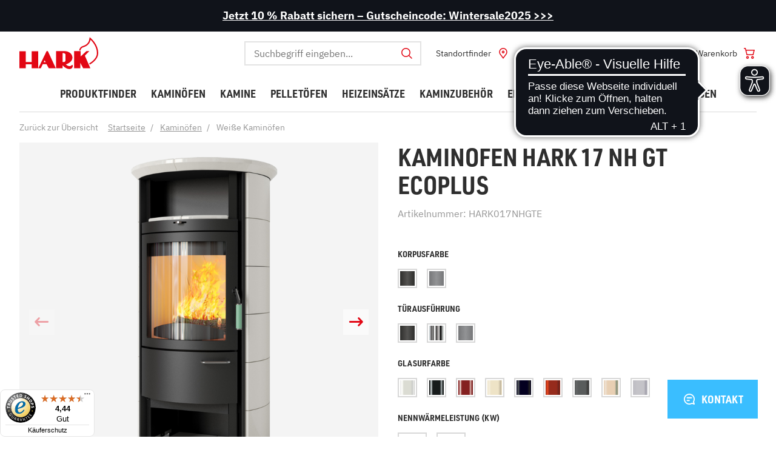

--- FILE ---
content_type: text/html; charset=UTF-8
request_url: https://www.hark.de/kaminoefen/weiss/kaminofen-hark-17-nh-gt-ecoplus.html
body_size: 46136
content:
<!DOCTYPE HTML>
<html lang="de" >
    <head>
                                <meta http-equiv="X-UA-Compatible" content="IE=Edge">
        <meta name="viewport" id="Viewport" content="width=device-width, initial-scale=1, user-scalable=yes, viewport-fit=cover">

        <meta http-equiv="Content-Type" content="text/html; charset=UTF-8">

                <title>Kaminofen Hark 17 NH GT ECOplus</title>

                        <link rel="stylesheet" href="https://cdn.consentmanager.net/delivery/cmp.min.css" />
        <script>window.gdprAppliesGlobally=true;if(!("cmp_id" in window)){window.cmp_id=92239}if(!("cmp_params" in window)){window.cmp_params=""}if(!("cmp_host" in window)){window.cmp_host="delivery.consentmanager.net"}if(!("cmp_cdn" in window)){window.cmp_cdn="cdn.consentmanager.net"}window.cmp_getsupportedLangs=function(){var b=["DE","EN","FR","IT","NO","DA","FI","ES","PT","RO","BG","ET","EL","GA","HR","LV","LT","MT","NL","PL","SV","SK","SL","CS","HU","RU","SR","ZH","TR","UK","AR","BS"];if("cmp_customlanguages" in window){for(var a=0;a<window.cmp_customlanguages.length;a++){b.push(window.cmp_customlanguages[a].l.toUpperCase())}}return b};window.cmp_getRTLLangs=function(){return["AR"]};window.cmp_getlang=function(j){if(typeof(j)!="boolean"){j=true}if(j&&typeof(cmp_getlang.usedlang)=="string"&&cmp_getlang.usedlang!==""){return cmp_getlang.usedlang}var g=window.cmp_getsupportedLangs();var c=[];var f=location.hash;var e=location.search;var a="languages" in navigator?navigator.languages:[];if(f.indexOf("cmplang=")!=-1){c.push(f.substr(f.indexOf("cmplang=")+8,2))}else{if(e.indexOf("cmplang=")!=-1){c.push(e.substr(e.indexOf("cmplang=")+8,2))}else{if("cmp_setlang" in window&&window.cmp_setlang!=""){c.push(window.cmp_setlang.toUpperCase())}else{if(a.length>0){for(var d=0;d<a.length;d++){c.push(a[d])}}}}}if("language" in navigator){c.push(navigator.language)}if("userLanguage" in navigator){c.push(navigator.userLanguage)}var h="";for(var d=0;d<c.length;d++){var b=c[d].toUpperCase();if(g.indexOf(b)!=-1){h=b;break}if(b.indexOf("-")!=-1){b=b.substr(0,2)}if(g.indexOf(b)!=-1){h=b;break}}if(h==""&&typeof(cmp_getlang.defaultlang)=="string"&&cmp_getlang.defaultlang!==""){return cmp_getlang.defaultlang}else{if(h==""){h="EN"}}h=h.toUpperCase();return h};(function(){var a="";var f="_en";if("cmp_getlang" in window){a=window.cmp_getlang().toLowerCase();if("cmp_customlanguages" in window){for(var b=0;b<window.cmp_customlanguages.length;b++){if(window.cmp_customlanguages[b].l.toUpperCase()==a.toUpperCase()){a="en";break}}}f="_"+a}var d=("cmp_proto" in window)?window.cmp_proto:"https:";var h=("cmp_ref" in window)?window.cmp_ref:location.href;var c=document.createElement("script");c.setAttribute("data-cmp-ab","1");c.src=d+"//"+window.cmp_host+"/delivery/cmp.php?id="+window.cmp_id+"&h="+encodeURIComponent(h)+"&"+window.cmp_params+(document.cookie.length>0?"&__cmpfcc=1":"")+"&l="+a.toLowerCase()+"&o="+(new Date()).getTime();c.type="text/javascript";c.async=true;if(document.currentScript&&document.currentScript!==null){document.currentScript.parentElement.appendChild(c)}else{if(document.body&&document.body!==null){document.body.appendChild(c)}else{var g=document.getElementsByTagName("body");if(g.length==0){g=document.getElementsByTagName("div")}if(g.length==0){g=document.getElementsByTagName("span")}if(g.length==0){g=document.getElementsByTagName("ins")}if(g.length==0){g=document.getElementsByTagName("script")}if(g.length==0){g=document.getElementsByTagName("head")}if(g.length>0){g[0].appendChild(c)}}}var c=document.createElement("script");c.src=d+"//"+window.cmp_cdn+"/delivery/cmp"+f+".min.js";c.type="text/javascript";c.setAttribute("data-cmp-ab","1");c.async=true;if(document.currentScript&&document.currentScript!==null){document.currentScript.parentElement.appendChild(c)}else{if(document.body&&document.body!==null){document.body.appendChild(c)}else{var g=document.getElementsByTagName("body");if(g.length==0){g=document.getElementsByTagName("div")}if(g.length==0){g=document.getElementsByTagName("span")}if(g.length==0){g=document.getElementsByTagName("ins")}if(g.length==0){g=document.getElementsByTagName("script")}if(g.length==0){g=document.getElementsByTagName("head")}if(g.length>0){g[0].appendChild(c)}}}})();window.cmp_addFrame=function(b){if(!window.frames[b]){if(document.body&&document.body!==null){var a=document.createElement("iframe");a.style.cssText="display:none";a.name=b;document.body.appendChild(a)}else{window.setTimeout('window.cmp_addFrame("'+b+'")',10)}}};window.cmp_rc=function(h){var b=document.cookie;var f="";var d=0;while(b!=""&&d<100){d++;while(b.substr(0,1)==" "){b=b.substr(1,b.length)}var g=b.substring(0,b.indexOf("="));if(b.indexOf(";")!=-1){var c=b.substring(b.indexOf("=")+1,b.indexOf(";"))}else{var c=b.substr(b.indexOf("=")+1,b.length)}if(h==g){f=c}var e=b.indexOf(";")+1;if(e==0){e=b.length}b=b.substring(e,b.length)}return(f)};window.cmp_stub=function(){var a=arguments;__cmapi.a=__cmapi.a||[];if(!a.length){return __cmapi.a}else{if(a[0]==="ping"){if(a[1]===2){a[2]({gdprApplies:gdprAppliesGlobally,cmpLoaded:false,cmpStatus:"stub",displayStatus:"hidden",apiVersion:"2.0",cmpId:31},true)}else{a[2]({gdprAppliesGlobally:gdprAppliesGlobally,cmpLoaded:false},true)}}else{if(a[0]==="getUSPData"){a[2]({version:1,uspString:window.cmp_rc("")},true)}else{if(a[0]==="getTCData"){__cmapi.a.push([].slice.apply(a))}else{if(a[0]==="addEventListener"||a[0]==="removeEventListener"){__cmapi.a.push([].slice.apply(a))}else{if(a.length==4&&a[3]===false){a[2]({},false)}else{__cmapi.a.push([].slice.apply(a))}}}}}}};window.cmp_msghandler=function(d){var a=typeof d.data==="string";try{var c=a?JSON.parse(d.data):d.data}catch(f){var c=null}if(typeof(c)==="object"&&c!==null&&"__cmpCall" in c){var b=c.__cmpCall;window.__cmp(b.command,b.parameter,function(h,g){var e={__cmpReturn:{returnValue:h,success:g,callId:b.callId}};d.source.postMessage(a?JSON.stringify(e):e,"*")})}if(typeof(c)==="object"&&c!==null&&"__cmapiCall" in c){var b=c.__cmapiCall;window.__cmapi(b.command,b.parameter,function(h,g){var e={__cmapiReturn:{returnValue:h,success:g,callId:b.callId}};d.source.postMessage(a?JSON.stringify(e):e,"*")})}if(typeof(c)==="object"&&c!==null&&"__uspapiCall" in c){var b=c.__uspapiCall;window.__uspapi(b.command,b.version,function(h,g){var e={__uspapiReturn:{returnValue:h,success:g,callId:b.callId}};d.source.postMessage(a?JSON.stringify(e):e,"*")})}if(typeof(c)==="object"&&c!==null&&"__tcfapiCall" in c){var b=c.__tcfapiCall;window.__tcfapi(b.command,b.version,function(h,g){var e={__tcfapiReturn:{returnValue:h,success:g,callId:b.callId}};d.source.postMessage(a?JSON.stringify(e):e,"*")},b.parameter)}};window.cmp_setStub=function(a){if(!(a in window)||(typeof(window[a])!=="function"&&typeof(window[a])!=="object"&&(typeof(window[a])==="undefined"||window[a]!==null))){window[a]=window.cmp_stub;window[a].msgHandler=window.cmp_msghandler;if(window.addEventListener){window.addEventListener("message",window.cmp_msghandler,false)}else{window.attachEvent("onmessage",window.cmp_msghandler)}}};window.cmp_addFrame("__cmapiLocator");window.cmp_addFrame("__cmpLocator");window.cmp_addFrame("__uspapiLocator");window.cmp_addFrame("__tcfapiLocator");window.cmp_setStub("__cmapi");window.cmp_setStub("__cmp");window.cmp_setStub("__tcfapi");window.cmp_setStub("__uspapi");</script>
    
                            <meta name="robots" content="index, follow, noodp"/>
                    

        
                            <meta name="description" content="Kaminofen Hark 17 NH GT ECOplus - Der Kaminofen HARK 17 NH GT ECOplus ist mehr als eine einfache Wärmequelle - er wird zum Herzstück Ihres Zuhauses, das Gemütlichkeit und Geborgenheit ausstrahlt. Wenn">
                    

        
                            <meta name="keywords" content="kaminofen, hark, 17, nh, gt, ecoplus, kaminöfen, weiße">
                    

        
            <meta property="og:site_name" content="https://www.hark.de/">
            <meta property="og:title" content="Kaminofen Hark 17 NH GT ECOplus">
            <meta property="og:description" content="Kaminofen Hark 17 NH GT ECOplus - Der Kaminofen HARK 17 NH GT ECOplus ist mehr als eine einfache Wärmequelle - er wird zum Herzstück Ihres Zuhauses, das Gemütlichkeit und Geborgenheit ausstrahlt. Wenn">
                            <meta property="og:type" content="product">
                
                                        
<meta property="og:image" content="https://img.hark.de/out/pictures/master/product/1/h017nhgteylxxx41v1v118.png?w=200&h=200&q=100">                <meta property="og:url" content="https://www.hark.de/kaminoefen/kaminofen-hark-17-nh-gt-ecoplus.html">
                    

        <link rel="preload" href="/out/rocket/src/js/out/icons/icons.woff" crossorigin="anonymous" as="font" type="font/woff">


                
                            <link rel="canonical" href="https://www.hark.de/kaminoefen/kaminofen-hark-17-nh-gt-ecoplus.html">
                    

        
                    

                
        
            <!-- favicons start -->
                        <link rel="icon" type="image/png" href="/out/rocket/favicons/favicon-96x96.png" sizes="96x96">
<link rel="icon" type="image/svg+xml" href="/out/rocket/favicons/favicon.svg">
<link rel="shortcut icon" href="/out/rocket/favicons/favicon.ico">
<link rel="apple-touch-icon" sizes="180x180" href="/out/rocket/favicons/apple-touch-icon.png">
<link rel="manifest" href="/out/rocket/favicons/site.webmanifest">            <!-- favicons end -->
        

        

            

    <link rel="stylesheet" type="text/css" href="/out/rocket/src/js/vendor-index~start~alist~details.e126cdf10bd0d4685c81.css">

    <link rel="stylesheet" type="text/css" href="/out/rocket/src/js/vendor-index~alist~details.c270e143b34d5cbcc037.css">

    <link rel="stylesheet" type="text/css" href="/out/rocket/src/js/vendor-details.fb4e9e896ebe8407e2f6.css">

    <link rel="stylesheet" type="text/css" href="/out/rocket/src/js/330.70aa820f664ef451d51e.css">

    <link rel="stylesheet" type="text/css" href="/out/rocket/src/js/details.7fcf94db37657248abd2.css">

        




    


                
                    

        
                    

        
            <script>!function(a){var b=/iPhone/i,c=/iPod/i,d=/iPad/i,e=/(?=.*\bAndroid\b)(?=.*\bMobile\b)/i,f=/Android/i,g=/(?=.*\bAndroid\b)(?=.*\bSD4930UR\b)/i,h=/(?=.*\bAndroid\b)(?=.*\b(?:KFOT|KFTT|KFJWI|KFJWA|KFSOWI|KFTHWI|KFTHWA|KFAPWI|KFAPWA|KFARWI|KFASWI|KFSAWI|KFSAWA)\b)/i,i=/IEMobile/i,j=/(?=.*\bWindows\b)(?=.*\bARM\b)/i,k=/BlackBerry/i,l=/BB10/i,m=/Opera Mini/i,n=/(CriOS|Chrome)(?=.*\bMobile\b)/i,o=/(?=.*\bFirefox\b)(?=.*\bMobile\b)/i,p=new RegExp("(?:Nexus 7|BNTV250|Kindle Fire|Silk|GT-P1000)","i"),q=function(a,b){return a.test(b)},r=function(a){var r=a||navigator.userAgent,s=r.split("[FBAN");return"undefined"!=typeof s[1]&&(r=s[0]),this.apple={phone:q(b,r),ipod:q(c,r),tablet:!q(b,r)&&q(d,r),device:q(b,r)||q(c,r)||q(d,r)},this.amazon={phone:q(g,r),tablet:!q(g,r)&&q(h,r),device:q(g,r)||q(h,r)},this.android={phone:q(g,r)||q(e,r),tablet:!q(g,r)&&!q(e,r)&&(q(h,r)||q(f,r)),device:q(g,r)||q(h,r)||q(e,r)||q(f,r)},this.windows={phone:q(i,r),tablet:q(j,r),device:q(i,r)||q(j,r)},this.other={blackberry:q(k,r),blackberry10:q(l,r),opera:q(m,r),firefox:q(o,r),chrome:q(n,r),device:q(k,r)||q(l,r)||q(m,r)||q(o,r)||q(n,r)},this.seven_inch=q(p,r),this.any=this.apple.device||this.android.device||this.windows.device||this.other.device||this.seven_inch,this.phone=this.apple.phone||this.android.phone||this.windows.phone,this.tablet=this.apple.tablet||this.android.tablet||this.windows.tablet,"undefined"==typeof window?this:void 0},s=function(){var a=new r;return a.Class=r,a};"undefined"!=typeof module&&module.exports&&"undefined"==typeof window?module.exports=r:"undefined"!=typeof module&&module.exports&&"undefined"!=typeof window?module.exports=s():"function"==typeof define&&define.amd?define("isMobile",[],a.isMobile=s()):a.isMobile=s()}(this);
            </script>
        



            
                                        

    <!-- Google Tag Manager -->
    <script type="text/plain" class="cmplazyload" data-cmp-vendor="s905">window.dataLayer = window.dataLayer || [];function gtag() {window.dataLayer.push(arguments);}gtag('js', new Date());gtag('config', 'GTM-MRHLVB');(function(w, d, s, l, i) {w[l] = w[l] || [];w[l].push({'gtm.start': new Date().getTime(),event: 'gtm.js'});var f = d.getElementsByTagName(s)[0],j = d.createElement(s),dl = l != 'dataLayer' ? '&l=' + l : '';j.async = true;j.src ='https://www.googletagmanager.com/gtm.js?id=' + i + dl;f.parentNode.insertBefore(j, f);})(window, document, 'script', 'dataLayer', 'GTM-MRHLVB');window.dataLayer.push({'googleConversionActive':1,'googleCommerceActive':1,'gaActive':1});window.dataLayer.push({'pageCategory' : 'details','visitorExistingCustomer' : '0'});window.dataLayer.push({'productNumber' : 'HARK017NHGTE','productName' : 'Kaminofen Hark 17 NH GT ECOplus','productCategory' : 'Weiße Kaminöfen'});var detailsProduct = {'id': 'HARK017NHGTE','name': 'Kaminofen Hark 17 NH GT ECOplus','variant': '','price': '5549','brand': 'HARK','category': 'Kaminöfen/Weiße Kaminöfen'};var detailsProducts = [];detailsProducts.push(detailsProduct);window.dataLayer.push({'ecommerce': {'currencyCode': 'EUR','detail': {'actionField': {'list':'Kaminöfen'},'products': detailsProducts}}});window.dataLayer.push({'event': 'impressions','ecommerce': {'currencyCode': 'EUR','impressions': detailsProducts}} );</script>


            <script>!function(a){var b=/iPhone/i,c=/iPod/i,d=/iPad/i,e=/(?=.*\bAndroid\b)(?=.*\bMobile\b)/i,f=/Android/i,g=/(?=.*\bAndroid\b)(?=.*\bSD4930UR\b)/i,h=/(?=.*\bAndroid\b)(?=.*\b(?:KFOT|KFTT|KFJWI|KFJWA|KFSOWI|KFTHWI|KFTHWA|KFAPWI|KFAPWA|KFARWI|KFASWI|KFSAWI|KFSAWA)\b)/i,i=/IEMobile/i,j=/(?=.*\bWindows\b)(?=.*\bARM\b)/i,k=/BlackBerry/i,l=/BB10/i,m=/Opera Mini/i,n=/(CriOS|Chrome)(?=.*\bMobile\b)/i,o=/(?=.*\bFirefox\b)(?=.*\bMobile\b)/i,p=new RegExp("(?:Nexus 7|BNTV250|Kindle Fire|Silk|GT-P1000)","i"),q=function(a,b){return a.test(b)},r=function(a){var r=a||navigator.userAgent,s=r.split("[FBAN");return"undefined"!=typeof s[1]&&(r=s[0]),this.apple={phone:q(b,r),ipod:q(c,r),tablet:!q(b,r)&&q(d,r),device:q(b,r)||q(c,r)||q(d,r)},this.amazon={phone:q(g,r),tablet:!q(g,r)&&q(h,r),device:q(g,r)||q(h,r)},this.android={phone:q(g,r)||q(e,r),tablet:!q(g,r)&&!q(e,r)&&(q(h,r)||q(f,r)),device:q(g,r)||q(h,r)||q(e,r)||q(f,r)},this.windows={phone:q(i,r),tablet:q(j,r),device:q(i,r)||q(j,r)},this.other={blackberry:q(k,r),blackberry10:q(l,r),opera:q(m,r),firefox:q(o,r),chrome:q(n,r),device:q(k,r)||q(l,r)||q(m,r)||q(o,r)||q(n,r)},this.seven_inch=q(p,r),this.any=this.apple.device||this.android.device||this.windows.device||this.other.device||this.seven_inch,this.phone=this.apple.phone||this.android.phone||this.windows.phone,this.tablet=this.apple.tablet||this.android.tablet||this.windows.tablet,"undefined"==typeof window?this:void 0},s=function(){var a=new r;return a.Class=r,a};"undefined"!=typeof module&&module.exports&&"undefined"==typeof window?module.exports=r:"undefined"!=typeof module&&module.exports&&"undefined"!=typeof window?module.exports=s():"function"==typeof define&&define.amd?define("isMobile",[],a.isMobile=s()):a.isMobile=s()}(this);
            </script>
        


        <meta name="google-site-verification" content="lueSx7eYIfJ79AAg3hcB0SHrVzMosMzT1SzEwPnelw0" />
        <meta name="facebook-domain-verification" content="7f8kwvd2cfi281b0gozj6vicm218q0" />
    
                <link rel="stylesheet" type="text/css" href="https://www.hark.de/modules/smoxy/smoxyconnector/out/src/css/smoxyconnector.css" />

                
    <script type="text/plain" class="cmplazyload" data-cmp-vendor="s2589">var _paq = _paq || [];_paq.push(["setEcommerceView","HARK017NHGTE","Kaminofen Hark 17 NH GT ECOplus","Kamin\u00f6fen"]);_paq.push(["trackPageView"]);_paq.push(["enableLinkTracking"]);_paq.push(["setTrackerUrl","https:\/\/piwik.makaira.io\/piwik.php"]);_paq.push(["setSiteId","245"]);var d=document, g=d.createElement('script'), s=d.getElementsByTagName('script')[0]; g.type='text/javascript';g.defer=true; g.async=true; g.src="https:\/\/piwik.makaira.io"+'/piwik.js'; s.parentNode.insertBefore(g,s);</script></head>
  <!-- OXID eShop Enterprise Edition, Version 6, Shopping Cart System (c) OXID eSales AG 2003 - 2026 - https://www.oxid-esales.com -->

    <body data-init="kmt-default" class="kmt-controller--details
        kmt-mode--productive                "
         style="background:#FFFFFF;">

                
        


    <noscript>
        <iframe
                src="about:blank"
                height="0"
                width="0"
                class="cmplazyload"
                style="display:none; visibility:hidden"
                data-cmp-src="//www.googletagmanager.com/ns.html?id=GTM-MRHLVB"
                data-cmp-vendor="s905"
        >
        </iframe>
    </noscript>


                

                    
    


    

  
                 
         <div class="kmt-promotionbar bg-black text-white">
    <p class="kmt-promotionbar-content"><a href="https://www.hark.de/wintersale/" target="_blank" class="a"><b>Jetzt 10 % Rabatt sichern – Gutscheincode: Wintersale2025 &gt;&gt;&gt;</b>
      </a>
    </p>
</div>
               
      
<header class="kmt-header" data-init="kmt-header">
    <div class="kmt-header-inner">
        <span class="kmt-mainnavigation-handler"><span></span></span>

        
            <a class="kmt-header-logo kmt-logo"
   href="https://www.hark.de/"
   title="">
                                <svg width="141" height="58" viewBox="0 0 141 58" xmlns="http://www.w3.org/2000/svg">
    <path fill="#E20714" fill-rule="evenodd" d="M81.5821802,25 C84.8529053,25.0632748 88.0169382,26.1740427 90.6086801,28.1688501 C95.3942813,31.771878 97.2099566,39.7620459 90.5049272,44.8231336 C88.3047427,46.5718517 85.7947156,47.8908879 83.1060505,48.7112932 C83.1060505,48.7112932 85.8230789,51.7570183 89.5906051,51.7570183 C93.0533572,51.7570183 93.6304825,49.508366 94.4929283,49.508366 L94.4929283,49.508366 L94.4929283,49.4694844 C94.7717641,49.4694844 95.647179,49.8777411 95.530457,51.5626103 C95.4958115,53.6098961 94.3091066,55.4627394 92.4632627,56.3515268 C91.4588294,56.7871813 90.3742721,57.0079227 89.2793464,56.9997828 C85.5961195,56.9997828 81.1606842,54.5435326 78.5928006,51.6079721 L78.5928006,51.6079721 L78.048098,50.9988271 C78.048098,50.9988271 78.0464769,50.9966076 78.0433967,50.9924911 L78.0087044,50.9476055 C77.8681516,50.7705436 77.3996426,50.2315636 77.3996426,50.9145837 L77.3996426,50.9145837 L77.3996426,55.5933357 L65.5977534,55.5933357 L65.5977534,25 Z M109.627878,25.0259211 L109.627878,34.4611883 L119.834567,25.0259211 L125.119479,25.0259211 L117.085116,33.1327338 L127,55.5933357 L114.04386,55.5933357 L109.044269,45.8858973 L109.044269,55.6646186 L97.9686495,55.6646186 L97.9686495,25.0259211 L109.627878,25.0259211 Z M50.9491448,25.0259211 L65.13735,55.5933357 L52.5637988,55.5933357 L48.5109523,48.2771154 L41.9226449,48.2771154 L38.3042635,55.5933357 L33.8169517,55.5933357 L48.6341588,25.0259211 L50.9491448,25.0259211 Z M33.5251468,25.0907237 L33.5251468,55.5933357 L21.8659178,55.5933357 L21.8659178,48.4261615 L11.367424,48.4261615 L11.367424,55.5933357 L0,55.5933357 L0,25.097204 L11.367424,25.097204 L11.367424,44.3630348 L22.0150625,44.3630348 L22.0150625,25.0907237 L33.5251468,25.0907237 Z M125.582524,0 L127.226537,1.34371672 C127.789644,1.80684239 141,12.7718317 141,28.4659212 C141,40.9964058 126.469256,48.686901 125.854369,49 L124.889968,46.8604899 C125.02589,46.788738 138.68932,39.5678914 138.68932,28.4659212 C138.68932,16.985623 130.7411,7.93836528 127.317152,4.57255059 C125.414239,14.0764111 118.475728,16.5746805 114.631068,17.9640575 C113.802892,18.2125071 113.004179,18.5515412 112.249191,18.9751065 C110.605688,20.0340161 109.523718,21.7834431 109.304207,23.7368211 L107,23.7368211 C107.228358,21.0309336 108.670447,18.578306 110.915858,17.0769436 C111.836963,16.519155 112.824277,16.0808275 113.854369,15.7723642 C118.016181,14.272098 124.307443,12.0086528 125.355987,2.13298722 L125.582524,0 Z M45.1065611,41.3756321 L43.3168241,44.8101731 L47.1102885,44.8101731 L45.1065611,41.3756321 Z M77.3672198,28.4475015 L77.3672198,44.5250414 L79.649783,44.5250414 C79.649783,44.5250414 82.5483789,44.4278374 82.5483789,40.8442503 L82.5483789,40.8442503 L82.5483789,31.5709897 C82.5548634,31.5709897 82.866122,28.4475015 77.3672198,28.4475015 L77.3672198,28.4475015 Z"/>
</svg>

    </a>        

        
            <nav class="kmt-header-metanavigation kmt-metanavigation">
    <div class="kmt-metanavigation-item kmt-metanavigation-item--search" data-init="kmt-search">
        
            <form class="kmt-search" action="https://www.hark.de/index.php?" method="get" name="search">
            <div class="h3 kmt-search-headline">
                <button type="reset" class="kmt-search-close">
                    <i></i>
                    <span>Suchen schließen</span>
                </button>
                <span>Wonach suchen Sie?</span>
            </div>
            <div class="kmt-search-hidden">
                <input type="hidden" name="stoken" value="smoxySToken" data-selector="smoxySToken" data-form-action="https://www.hark.de/index.php?" /><script src='https://www.hark.de/modules/smoxy/smoxyconnector/out/src/js/smoxyconnector.js'></script>
<input type="hidden" name="lang" value="0" />
                                                <input type="hidden" name="cl" value="search">
            </div>

            
                <div class="kmt-search-fieldset" data-init="kmt-suggest">
                    
                                                <input class="kmt-search-param kmt-input"
                               type="text"
                               id="searchParam"
                               name="searchparam"
                               placeholder="Suchbegriff eingeben..."
                               value="">
                    

                    <button type="reset" class="kmt-search-close">
                        <i></i>
                        <span>Suchen schließen</span>
                    </button>

                    
                        <button type="submit" title="Suchen" class="kmt-search-submit">
                            <i></i>
                            <span>Suchen</span>
                        </button>
                    
                </div>
            

                                            <div class="kmt-search-suggestions" id="suggestLayer"></div>
                    </form>
    

        <div class="kmt-metanavigation-btn kmt-metabtn kmt-metabtn--search">
            <div class="kmt-metabtn-icon">
            </div>
            <span class="kmt-metabtn-title">Suche</span>
        </div>
    </div>

    
                
    

    
                
    

                    <div class="kmt-metanavigation-item kmt-metanavigation-item--location">
            <a class="kmt-metanavigation-btn kmt-metabtn kmt-metabtn--location" title="Standortfinder"
               href="https://www.hark.de/studiofinder/" >
                <div class="kmt-metabtn-icon"></div>
                                <span class="kmt-metabtn-title">
                    Standortfinder
                </span>
            </a>
        </div>
    
    
                    <div class="kmt-metanavigation" data-init="kmt-ajaxwidget" data-option-kmt-ajaxwidget-url="/index.php?cl=oxwServiceMenu">
                                                                        <div class="kmt-metanavigation-item kmt-metanavigation-item--user">
    <a class="kmt-metanavigation-btn kmt-metabtn kmt-metabtn--user"
       title="Mein Konto"
                    href="#loginBoxModal"
            data-init="kmt-modal"
        >

        
            <div class="kmt-metabtn-icon">
                            </div>
            <span class="kmt-metabtn-title">
                Anmelden
            </span>
        
    </a>
    </div>

            <div class="kmt-metanavigation-item kmt-metanavigation-item--appointment">
            <a class="kmt-metanavigation-btn kmt-metabtn kmt-metabtn--appointment" href="#flexpertoconsulting" data-init="kmt-modal">
                <div class="kmt-metabtn-icon"></div>
                <span class="kmt-metabtn-title">
                        Online-Beratung
                </span>
            </a>
        </div>
    
                    </div>
            

    
                    <div data-init="kmt-ajaxwidget" data-option-kmt-ajaxwidget-url="/index.php?cl=oxwMiniBasket">
                                                                        <div class="kmt-metanavigation-item kmt-metanavigation-item--shoppingcart">
    <a class="kmt-metanavigation-btn kmt-metabtn kmt-metabtn--shoppingcart"
       href="https://www.hark.de/warenkorb/"
       title="Warenkorb">

        
            <div class="kmt-metabtn-icon">
                            </div>
            <span class="kmt-metabtn-title">
                Warenkorb
            </span>
        
    </a>
    
        


            

        
    
    
</div>
                                </div>
            
</nav>        
    </div>

    
                <nav class="kmt-header-mainnavigation kmt-mainnavigation kmt-mainnavigation--level-1 dropdown" data-init="kmt-mainnavigation">
            <div class="kmt-mainnavigation-header">
                <span class="kmt-mainnavigation-header-handler"></span>
                <nav class="kmt-metanavigation">
                    <a href="https://www.hark.de/mein-konto/" class="kmt-metanavigation-item kmt-metanavigation-item--icon-avatar kmt-metanavigation-item--valign-horizontal">
                                                    Anmelden
                                            </a>
                </nav>
            </div>

            <div class="kmt-mainnavigation-overflow">
                <div class="kmt-mainnavigation-breadcrumb">
                    <span class="x"></span>
                    <a href="/" class="kmt-mainnavigation-breadcrumb-home kmt-icon kmt-icon--house"></a>
                </div>
                <div class="kmt-mainnavigation-inner kmt-mainnavigation-inner--level-1">
                    <ul id="navigation" class="kmt-mainnavigation-list kmt-mainnavigation-list--level-1">
                                                
        
                                    <li class="kmt-mainnavigation-item kmt-mainnavigation-item--level-1 " >
            <a href="/produktfinder/" target="_self"><span>Produktfinder</span></a>

                    </li>
                                
                                                    
                                
                                    
                <li class="kmt-mainnavigation-item kmt-mainnavigation-item--level-1 " data-expandable>
            <a href="https://www.hark.de/kaminoefen/" target="_self"><span>Kaminöfen</span></a>

                            <nav class="kmt-mainnavigation kmt-mainnavigation--level-2">
                    <div class="kmt-mainnavigation-inner kmt-mainnavigation-inner--level-2">
                        <div class="kmt-mainnavigation-controls">
                            <a class="kmt-mainnavigation-controls-closer" data-close href="#">
                                Zurück
                            </a>
                        </div>
                        <div class="kmt-mainnavigation-header kmt-mainnavigation-header--level-2">
                            <a href="https://www.hark.de/kaminoefen/">Alle Kaminöfen</a>
                        </div>
                            

    <ul class="kmt-mainnavigation-list kmt-mainnavigation-list--level-2 ">
                                                
                                                    <li class="kmt-mainnavigation-item kmt-mainnavigation-item--level-2"
                >
                <a href="https://www.hark.de/kaminoefen/wasserfuehrend/">
                    Wasserführende Kaminöfen
                </a>

                            </li>
                                                
                                                    <li class="kmt-mainnavigation-item kmt-mainnavigation-item--level-2"
                >
                <a href="https://www.hark.de/kaminoefen/raumluftunabhaengig/">
                    Raumluftunabhängige Kaminöfen
                </a>

                            </li>
                                                
                                                    <li class="kmt-mainnavigation-item kmt-mainnavigation-item--level-2"
                >
                <a href="https://www.hark.de/kaminoefen/externe-luftzufuhr/">
                    Kaminöfen mit externer Luftzufuhr
                </a>

                            </li>
                                                
                                                    <li class="kmt-mainnavigation-item kmt-mainnavigation-item--level-2"
                >
                <a href="https://www.hark.de/kaminoefen/mit-katalysator/">
                    Kaminöfen mit Katalysator
                </a>

                            </li>
                                                
                                                    <li class="kmt-mainnavigation-item kmt-mainnavigation-item--level-2"
                >
                <a href="https://www.hark.de/kaminoefen/dauerbrand/">
                    Dauerbrandöfen
                </a>

                            </li>
                                                
                                                    <li class="kmt-mainnavigation-item kmt-mainnavigation-item--level-2"
                >
                <a href="https://www.hark.de/kaminoefen/mit-backfach/">
                    Kaminöfen mit Backfach
                </a>

                            </li>
                                                
                                                    <li class="kmt-mainnavigation-item kmt-mainnavigation-item--level-2"
                >
                <a href="https://www.hark.de/kaminoefen/rund/">
                    Runde Kaminöfen
                </a>

                            </li>
                                                
                                                    <li class="kmt-mainnavigation-item kmt-mainnavigation-item--level-2"
                >
                <a href="https://www.hark.de/kaminoefen/klein/">
                    Kleine Kaminöfen
                </a>

                            </li>
            </ul>

                    </div>
                </nav>
                    </li>
                                
                                                    
                                
                                    
                <li class="kmt-mainnavigation-item kmt-mainnavigation-item--level-1 " data-expandable>
            <a href="https://www.hark.de/kamine/" target="_self"><span>Kamine</span></a>

                            <nav class="kmt-mainnavigation kmt-mainnavigation--level-2">
                    <div class="kmt-mainnavigation-inner kmt-mainnavigation-inner--level-2">
                        <div class="kmt-mainnavigation-controls">
                            <a class="kmt-mainnavigation-controls-closer" data-close href="#">
                                Zurück
                            </a>
                        </div>
                        <div class="kmt-mainnavigation-header kmt-mainnavigation-header--level-2">
                            <a href="https://www.hark.de/kamine/">Alle Kamine</a>
                        </div>
                            

    <ul class="kmt-mainnavigation-list kmt-mainnavigation-list--level-2 ">
                                                
                                                    <li class="kmt-mainnavigation-item kmt-mainnavigation-item--level-2"
                >
                <a href="https://www.hark.de/kamine/eckkamine/">
                    Eckkamine
                </a>

                            </li>
                                                
                                                    <li class="kmt-mainnavigation-item kmt-mainnavigation-item--level-2"
                >
                <a href="https://www.hark.de/kamine/panoramakamine/">
                    Panoramakamine
                </a>

                            </li>
                                                
                                                    <li class="kmt-mainnavigation-item kmt-mainnavigation-item--level-2"
                >
                <a href="https://www.hark.de/kamine/frontkamine/">
                    Frontkamine
                </a>

                            </li>
                                                
                                                    <li class="kmt-mainnavigation-item kmt-mainnavigation-item--level-2"
                >
                <a href="https://www.hark.de/kamine/wasserfuehrende-kamine/">
                    Wasserführende Kamine
                </a>

                            </li>
                                                
                                                    <li class="kmt-mainnavigation-item kmt-mainnavigation-item--level-2"
                >
                <a href="https://www.hark.de/kamine/kaminbausaetze/">
                    Kaminbausätze
                </a>

                            </li>
                                                
                                                    <li class="kmt-mainnavigation-item kmt-mainnavigation-item--level-2"
                >
                <a href="https://www.hark.de/kamine/kacheloefen/">
                    Kachelöfen
                </a>

                            </li>
                                                
                                                    <li class="kmt-mainnavigation-item kmt-mainnavigation-item--level-2"
                >
                <a href="https://www.hark.de/kamine/kachelkamine/">
                    Kachelkamine
                </a>

                            </li>
                                                
                                                    <li class="kmt-mainnavigation-item kmt-mainnavigation-item--level-2"
                >
                <a href="https://www.hark.de/kamine/marmorkamine/">
                    Marmorkamine
                </a>

                            </li>
                                                
                                                    <li class="kmt-mainnavigation-item kmt-mainnavigation-item--level-2"
                >
                <a href="https://www.hark.de/kamine/specksteinkamine/">
                    Specksteinkamine
                </a>

                            </li>
                                                
                                                    <li class="kmt-mainnavigation-item kmt-mainnavigation-item--level-2"
                >
                <a href="https://www.hark.de/kamine/natursteinkamine/">
                    Natursteinkamine
                </a>

                            </li>
                                                
                                                    <li class="kmt-mainnavigation-item kmt-mainnavigation-item--level-2"
                >
                <a href="https://www.hark.de/gaskamine/">
                    Gaskamine
                </a>

                            </li>
                                                
                                                    <li class="kmt-mainnavigation-item kmt-mainnavigation-item--level-2"
                >
                <a href="https://www.hark.de/ethanol-kamine/">
                    Ethanol-Kamine
                </a>

                            </li>
                                                
                                                    <li class="kmt-mainnavigation-item kmt-mainnavigation-item--level-2"
                >
                <a href="https://www.hark.de/elektrokamine/">
                    Elektrokamine
                </a>

                            </li>
            </ul>

                    </div>
                </nav>
                    </li>
                                
                                                    
                                
                                    
                                    <li class="kmt-mainnavigation-item kmt-mainnavigation-item--level-1 " >
            <a href="https://www.hark.de/pelletoefen/" target="_self"><span>Pelletöfen</span></a>

                    </li>
                                
                                                    
                                
                                    
                <li class="kmt-mainnavigation-item kmt-mainnavigation-item--level-1 " data-expandable>
            <a href="https://www.hark.de/heizeinsaetze/" target="_self"><span>Heizeinsätze</span></a>

                            <nav class="kmt-mainnavigation kmt-mainnavigation--level-2">
                    <div class="kmt-mainnavigation-inner kmt-mainnavigation-inner--level-2">
                        <div class="kmt-mainnavigation-controls">
                            <a class="kmt-mainnavigation-controls-closer" data-close href="#">
                                Zurück
                            </a>
                        </div>
                        <div class="kmt-mainnavigation-header kmt-mainnavigation-header--level-2">
                            <a href="https://www.hark.de/heizeinsaetze/">Alle Heizeinsätze</a>
                        </div>
                            

    <ul class="kmt-mainnavigation-list kmt-mainnavigation-list--level-2 ">
                                                
                                                    <li class="kmt-mainnavigation-item kmt-mainnavigation-item--level-2"
                >
                <a href="https://www.hark.de/heizeinsaetze/kamineinsaetze/">
                    Kamineinsätze
                </a>

                            </li>
                                                
                                                    <li class="kmt-mainnavigation-item kmt-mainnavigation-item--level-2"
                >
                <a href="https://www.hark.de/heizeinsaetze/kachelofeneinsaetze/">
                    Kachelofeneinsätze
                </a>

                            </li>
            </ul>

                    </div>
                </nav>
                    </li>
                                
                                                    
                                
                                    
                <li class="kmt-mainnavigation-item kmt-mainnavigation-item--level-1 " data-expandable>
            <a href="https://www.hark.de/kaminzubehoer/" target="_self"><span>Kaminzubehör</span></a>

                            <nav class="kmt-mainnavigation kmt-mainnavigation--level-2">
                    <div class="kmt-mainnavigation-inner kmt-mainnavigation-inner--level-2">
                        <div class="kmt-mainnavigation-controls">
                            <a class="kmt-mainnavigation-controls-closer" data-close href="#">
                                Zurück
                            </a>
                        </div>
                        <div class="kmt-mainnavigation-header kmt-mainnavigation-header--level-2">
                            <a href="https://www.hark.de/kaminzubehoer/">Alle Kaminzubehör</a>
                        </div>
                            

    <ul class="kmt-mainnavigation-list kmt-mainnavigation-list--level-2 ">
                                                
                                                    <li class="kmt-mainnavigation-item kmt-mainnavigation-item--level-2"
                >
                <a href="https://www.hark.de/kaminzubehoer/ofenrohre/">
                    Ofenrohre
                </a>

                            </li>
                                                
                                                    <li class="kmt-mainnavigation-item kmt-mainnavigation-item--level-2"
                >
                <a href="https://www.hark.de/kaminzubehoer/ofenlacke/">
                    Ofenlacke
                </a>

                            </li>
                                                
                                                    <li class="kmt-mainnavigation-item kmt-mainnavigation-item--level-2"
                >
                <a href="https://www.hark.de/kaminzubehoer/kaminreiniger/">
                    Kaminreiniger
                </a>

                            </li>
                                                
                                                    <li class="kmt-mainnavigation-item kmt-mainnavigation-item--level-2"
                >
                <a href="https://www.hark.de/kaminzubehoer/kamin-extras/">
                    Kamin-Extras
                </a>

                            </li>
                                                
                                                    <li class="kmt-mainnavigation-item kmt-mainnavigation-item--level-2"
                >
                <a href="https://www.hark.de/kaminzubehoer/funkenschutzplatten/">
                     Funkenschutzplatten
                </a>

                            </li>
                                                
                                                    <li class="kmt-mainnavigation-item kmt-mainnavigation-item--level-2"
                >
                <a href="https://www.hark.de/kaminzubehoer/dichtlippen/">
                    Dichtlippen
                </a>

                            </li>
                                                
                                                    <li class="kmt-mainnavigation-item kmt-mainnavigation-item--level-2"
                >
                <a href="https://www.hark.de/kaminzubehoer/kaminbestecke/">
                    Kaminbestecke
                </a>

                            </li>
                                                
                                                    <li class="kmt-mainnavigation-item kmt-mainnavigation-item--level-2"
                >
                <a href="https://www.hark.de/kaminzubehoer/anzuender-brennstoffe/">
                    Anzünder &amp; Brennstoffe
                </a>

                            </li>
                                                
                                                    <li class="kmt-mainnavigation-item kmt-mainnavigation-item--level-2"
                >
                <a href="https://www.hark.de/kaminzubehoer/kaminholz-aufbewahrung/">
                    Kaminholz-Aufbewahrung
                </a>

                            </li>
                                                
                                                    <li class="kmt-mainnavigation-item kmt-mainnavigation-item--level-2"
                >
                <a href="https://www.hark.de/kaminzubehoer/externe-verbrennungsluftzufuhr/">
                    Externe Verbrennungsluftzufuhr
                </a>

                            </li>
                                                
                                                    <li class="kmt-mainnavigation-item kmt-mainnavigation-item--level-2"
                >
                <a href="https://www.hark.de/kaminzubehoer/lueftungsgitter/">
                    Lüftungsgitter
                </a>

                            </li>
                                                
                                                    <li class="kmt-mainnavigation-item kmt-mainnavigation-item--level-2"
                >
                <a href="https://www.hark.de/kaminzubehoer/staubabscheider/">
                    Staubabscheider
                </a>

                            </li>
            </ul>

                    </div>
                </nav>
                    </li>
                                
        
                                    <li class="kmt-mainnavigation-item kmt-mainnavigation-item--level-1 " >
            <a href="https://www.hark.de/ersatzteilfinder/" target="_self"><span>Ersatzteile</span></a>

                    </li>
                                
                            
                                    <li class="kmt-mainnavigation-item kmt-mainnavigation-item--level-1 " >
            <a href="/dokumentenfinder/" target="_self"><span>Dokumente</span></a>

                    </li>
                                
                                    
                                    
                <li class="kmt-mainnavigation-item kmt-mainnavigation-item--level-1 " data-expandable>
            <a href="/kaminwissen/" target="_self"><span>Kaminwissen</span></a>

                            <nav class="kmt-mainnavigation kmt-mainnavigation--level-2">
                    <div class="kmt-mainnavigation-inner kmt-mainnavigation-inner--level-2">
                        <div class="kmt-mainnavigation-controls">
                            <a class="kmt-mainnavigation-controls-closer" data-close href="#">
                                Zurück
                            </a>
                        </div>
                        <div class="kmt-mainnavigation-header kmt-mainnavigation-header--level-2">
                            <a href="/kaminwissen/">Alle Kaminwissen</a>
                        </div>
                        <ul class="kmt-mainnavigation-list kmt-mainnavigation-list--level-2">
<li class="kmt-mainnavigation-item kmt-mainnavigation-item--level-2  " data-expandable>
                        <a href="/kaminwissen/ratgeber/" class="headline">Kaufen</a>
            
            <nav class="kmt-mainnavigation kmt-mainnavigation--level-3">
            <div class="kmt-mainnavigation-inner kmt-mainnavigation-inner--level-3">
                <div class="kmt-mainnavigation-controls kmt-mainnavigation-controls--level-3">
                    <a class="kmt-mainnavigation-controls-closer" data-close href="#">
                         Zurück
                    </a>
                    <a class="kmt-mainnavigation-controls-link" href="/kaminwissen/ratgeber/">Alle Kaufen</a>
                </div>

                <ul class="kmt-mainnavigation-list kmt-mainnavigation-list--level-3">
                                                                    <li class="kmt-mainnavigation-item kmt-mainnavigation-item--level-3">
                            <a href="/kaminwissen/ratgeber/richtigen-ofen-finden/">Den richtigen Kamin/Ofen finden</a>
                        </li>
                                                                    <li class="kmt-mainnavigation-item kmt-mainnavigation-item--level-3">
                            <a href="/kaminwissen/ratgeber/kaminofen-oder-pelletofen/">Kaminofen oder Pelletofen?</a>
                        </li>
                                                                    <li class="kmt-mainnavigation-item kmt-mainnavigation-item--level-3">
                            <a href="/kamin-planen-mit-ar/">Kamin planen mit Augmented Reality</a>
                        </li>
                                                                    <li class="kmt-mainnavigation-item kmt-mainnavigation-item--level-3">
                            <a href="/kaminofen-ausstellungen/">Kaminofen-Ausstellung in der Nähe</a>
                        </li>
                                                                    <li class="kmt-mainnavigation-item kmt-mainnavigation-item--level-3">
                            <a href="/kaminwissen/ratgeber/kaminkauf-mit-fachberatung/">Kaminkauf mit Fachberatung</a>
                        </li>
                                                                    <li class="kmt-mainnavigation-item kmt-mainnavigation-item--level-3">
                            <a href="/kaminwissen/ratgeber/vom-kauf-zum-fertigen-kamin/">Vom Kauf zum fertigen Kamin</a>
                        </li>
                                                                    <li class="kmt-mainnavigation-item kmt-mainnavigation-item--level-3">
                            <a href="/kaminwissen/ratgeber/kaminofen-kacheln-farben/">Kaminofen Kachelfarben</a>
                        </li>
                                    </ul>
            </div>
        </nav>
    </li>
<li class="kmt-mainnavigation-item kmt-mainnavigation-item--level-2  " data-expandable>
                        <a href="/kaminwissen/montage/" class="headline">Montieren</a>
            
            <nav class="kmt-mainnavigation kmt-mainnavigation--level-3">
            <div class="kmt-mainnavigation-inner kmt-mainnavigation-inner--level-3">
                <div class="kmt-mainnavigation-controls kmt-mainnavigation-controls--level-3">
                    <a class="kmt-mainnavigation-controls-closer" data-close href="#">
                         Zurück
                    </a>
                    <a class="kmt-mainnavigation-controls-link" href="/kaminwissen/montage/">Alle Montieren</a>
                </div>

                <ul class="kmt-mainnavigation-list kmt-mainnavigation-list--level-3">
                                                                    <li class="kmt-mainnavigation-item kmt-mainnavigation-item--level-3">
                            <a href="/kaminwissen/montage/alten-kamin-modernisieren/">Kamin modernisieren</a>
                        </li>
                                                                    <li class="kmt-mainnavigation-item kmt-mainnavigation-item--level-3">
                            <a href="/kaminwissen/montage/kamin-umruesten/">Alten Kamin umrüsten</a>
                        </li>
                                                                    <li class="kmt-mainnavigation-item kmt-mainnavigation-item--level-3">
                            <a href="/kaminwissen/montage/kamin-selber-bauen/">Kamin selber bauen</a>
                        </li>
                                                                    <li class="kmt-mainnavigation-item kmt-mainnavigation-item--level-3">
                            <a href="/kaminwissen/montage/boden-unter-kamin/">Boden unter Kamin</a>
                        </li>
                                                                    <li class="kmt-mainnavigation-item kmt-mainnavigation-item--level-3">
                            <a href="/kaminwissen/montage/wand-hinter-kamin/">Wand hinter Kamin</a>
                        </li>
                                                                    <li class="kmt-mainnavigation-item kmt-mainnavigation-item--level-3">
                            <a href="/kaminkassetten/">Kaminkassette nachrüsten</a>
                        </li>
                                                                    <li class="kmt-mainnavigation-item kmt-mainnavigation-item--level-3">
                            <a href="/edelstahlschornsteine/">Edelstahlschornstein</a>
                        </li>
                                    </ul>
            </div>
        </nav>
    </li>
<li class="kmt-mainnavigation-item kmt-mainnavigation-item--level-2  " data-expandable>
                        <a href="/kaminwissen/ratgeber/" class="headline">Nutzen</a>
            
            <nav class="kmt-mainnavigation kmt-mainnavigation--level-3">
            <div class="kmt-mainnavigation-inner kmt-mainnavigation-inner--level-3">
                <div class="kmt-mainnavigation-controls kmt-mainnavigation-controls--level-3">
                    <a class="kmt-mainnavigation-controls-closer" data-close href="#">
                         Zurück
                    </a>
                    <a class="kmt-mainnavigation-controls-link" href="/kaminwissen/ratgeber/">Alle Nutzen</a>
                </div>

                <ul class="kmt-mainnavigation-list kmt-mainnavigation-list--level-3">
                                                                    <li class="kmt-mainnavigation-item kmt-mainnavigation-item--level-3">
                            <a href="/kaminwissen/ratgeber/geeignetes-kaminholz/">Geeignetes Kaminholz</a>
                        </li>
                                                                    <li class="kmt-mainnavigation-item kmt-mainnavigation-item--level-3">
                            <a href="/kaminwissen/ratgeber/brennholz-lagern/">Brennholz lagern</a>
                        </li>
                                                                    <li class="kmt-mainnavigation-item kmt-mainnavigation-item--level-3">
                            <a href="/kaminwissen/ratgeber/holzfeuchte-messen/">Holzfeuchte messen</a>
                        </li>
                                                                    <li class="kmt-mainnavigation-item kmt-mainnavigation-item--level-3">
                            <a href="/kaminwissen/ratgeber/kamin-anzuenden/">Kamin anzünden</a>
                        </li>
                                                                    <li class="kmt-mainnavigation-item kmt-mainnavigation-item--level-3">
                            <a href="/kaminwissen/ratgeber/kamin-streichen/">Kamin streichen</a>
                        </li>
                                                                    <li class="kmt-mainnavigation-item kmt-mainnavigation-item--level-3">
                            <a href="/kaminwissen/ratgeber/kamin-wohnung/">Kamin in Wohnung</a>
                        </li>
                                                                    <li class="kmt-mainnavigation-item kmt-mainnavigation-item--level-3">
                            <a href="/kaminwissen/ratgeber/holzofen-kochen-backen/">Kochen im Holzofen</a>
                        </li>
                                    </ul>
            </div>
        </nav>
    </li>
<li class="kmt-mainnavigation-item kmt-mainnavigation-item--level-2  " data-expandable>
                        <a href="/kaminwissen/pflege/" class="headline">Pflegen</a>
            
            <nav class="kmt-mainnavigation kmt-mainnavigation--level-3">
            <div class="kmt-mainnavigation-inner kmt-mainnavigation-inner--level-3">
                <div class="kmt-mainnavigation-controls kmt-mainnavigation-controls--level-3">
                    <a class="kmt-mainnavigation-controls-closer" data-close href="#">
                         Zurück
                    </a>
                    <a class="kmt-mainnavigation-controls-link" href="/kaminwissen/pflege/">Alle Pflegen</a>
                </div>

                <ul class="kmt-mainnavigation-list kmt-mainnavigation-list--level-3">
                                                                    <li class="kmt-mainnavigation-item kmt-mainnavigation-item--level-3">
                            <a href="/kaminwissen/pflege/kaminofen-reinigen/">Kaminofen reinigen</a>
                        </li>
                                                                    <li class="kmt-mainnavigation-item kmt-mainnavigation-item--level-3">
                            <a href="/kaminwissen/pflege/kaminscheibe-reinigen/">Kaminscheibe reinigen</a>
                        </li>
                                                                    <li class="kmt-mainnavigation-item kmt-mainnavigation-item--level-3">
                            <a href="/kaminwissen/pflege/ofenrohr-reinigen/">Ofenrohr reinigen</a>
                        </li>
                                                                    <li class="kmt-mainnavigation-item kmt-mainnavigation-item--level-3">
                            <a href="/kaminwissen/pflege/kamin-asche-entsorgen/">Kamin-Asche entsorgen</a>
                        </li>
                                                                    <li class="kmt-mainnavigation-item kmt-mainnavigation-item--level-3">
                            <a href="/kaminwissen/pflege/ecoplus-filter-reinigen/">ECOplus-Filter reinigen</a>
                        </li>
                                                                    <li class="kmt-mainnavigation-item kmt-mainnavigation-item--level-3">
                            <a href="/kaminwissen/pflege/speckstein-reparieren/">Speckstein reparieren</a>
                        </li>
                                                                    <li class="kmt-mainnavigation-item kmt-mainnavigation-item--level-3">
                            <a href="/ersatzteile/kamintueren/#kamintuer-reparatur">Kamintür Instandsetzung</a>
                        </li>
                                    </ul>
            </div>
        </nav>
    </li>
<li class="kmt-mainnavigation-item kmt-mainnavigation-item--level-2  " data-expandable>
                        <a href="/kaminwissen/sicherheit/" class="headline">Sicherheit</a>
            
            <nav class="kmt-mainnavigation kmt-mainnavigation--level-3">
            <div class="kmt-mainnavigation-inner kmt-mainnavigation-inner--level-3">
                <div class="kmt-mainnavigation-controls kmt-mainnavigation-controls--level-3">
                    <a class="kmt-mainnavigation-controls-closer" data-close href="#">
                         Zurück
                    </a>
                    <a class="kmt-mainnavigation-controls-link" href="/kaminwissen/sicherheit/">Alle Sicherheit</a>
                </div>

                <ul class="kmt-mainnavigation-list kmt-mainnavigation-list--level-3">
                                                                    <li class="kmt-mainnavigation-item kmt-mainnavigation-item--level-3">
                            <a href="/kaminwissen/sicherheit/kaminofen-abstaende/">Kaminofen Abstände</a>
                        </li>
                                                                    <li class="kmt-mainnavigation-item kmt-mainnavigation-item--level-3">
                            <a href="/kaminwissen/sicherheit/kamin-dunstabzugshaube/">Kamin und Dunstabzugshaube</a>
                        </li>
                                                                    <li class="kmt-mainnavigation-item kmt-mainnavigation-item--level-3">
                            <a href="/kaminwissen/sicherheit/kohlenmonoxid-melder-wo-anbringen/">CO-Melder anbringen</a>
                        </li>
                                                                    <li class="kmt-mainnavigation-item kmt-mainnavigation-item--level-3">
                            <a href="/kaminwissen/sicherheit/kamin-rauchmelder/">Kamin und Rauchmelder</a>
                        </li>
                                                                    <li class="kmt-mainnavigation-item kmt-mainnavigation-item--level-3">
                            <a href="/pelletofen-wohnzimmer/">Pelletofen im Wohnzimmer</a>
                        </li>
                                    </ul>
            </div>
        </nav>
    </li>
<li class="kmt-mainnavigation-item kmt-mainnavigation-item--level-2  " data-expandable>
                        <a href="/kaminwissen/ratgeber/" class="headline">Heizen</a>
            
            <nav class="kmt-mainnavigation kmt-mainnavigation--level-3">
            <div class="kmt-mainnavigation-inner kmt-mainnavigation-inner--level-3">
                <div class="kmt-mainnavigation-controls kmt-mainnavigation-controls--level-3">
                    <a class="kmt-mainnavigation-controls-closer" data-close href="#">
                         Zurück
                    </a>
                    <a class="kmt-mainnavigation-controls-link" href="/kaminwissen/ratgeber/">Alle Heizen</a>
                </div>

                <ul class="kmt-mainnavigation-list kmt-mainnavigation-list--level-3">
                                                                    <li class="kmt-mainnavigation-item kmt-mainnavigation-item--level-3">
                            <a href="/kaminwissen/heizen/heizen-ohne-strom/">Heizen ohne Strom</a>
                        </li>
                                                                    <li class="kmt-mainnavigation-item kmt-mainnavigation-item--level-3">
                            <a href="/kaminwissen/heizen/alternativen-zu-oelheizung-gasheizung/">Alternativen zu Öl und Gas</a>
                        </li>
                                                                    <li class="kmt-mainnavigation-item kmt-mainnavigation-item--level-3">
                            <a href="/kaminwissen/heizen/waermepumpe-wasserfuehrender-kamin/">Wärmepumpe mit Kamin</a>
                        </li>
                                                                    <li class="kmt-mainnavigation-item kmt-mainnavigation-item--level-3">
                            <a href="/kaminwissen/heizen/holzvergaser/">Holzvergaserkessel</a>
                        </li>
                                                                    <li class="kmt-mainnavigation-item kmt-mainnavigation-item--level-3">
                            <a href="/kaminwissen/heizen/heizen-mit-pellets/">Heizen mit Pellets</a>
                        </li>
                                    </ul>
            </div>
        </nav>
    </li>
<li class="kmt-mainnavigation-item kmt-mainnavigation-item--level-2  " data-expandable>
                        <a href="/kaminwissen/lexikon/" class="headline">Kamin-Lexikon</a>
            
            <nav class="kmt-mainnavigation kmt-mainnavigation--level-3">
            <div class="kmt-mainnavigation-inner kmt-mainnavigation-inner--level-3">
                <div class="kmt-mainnavigation-controls kmt-mainnavigation-controls--level-3">
                    <a class="kmt-mainnavigation-controls-closer" data-close href="#">
                         Zurück
                    </a>
                    <a class="kmt-mainnavigation-controls-link" href="/kaminwissen/lexikon/">Alle Kamin-Lexikon</a>
                </div>

                <ul class="kmt-mainnavigation-list kmt-mainnavigation-list--level-3">
                                                                    <li class="kmt-mainnavigation-item kmt-mainnavigation-item--level-3">
                            <a href="/kaminwissen/lexikon/#A">A bis D</a>
                        </li>
                                                                    <li class="kmt-mainnavigation-item kmt-mainnavigation-item--level-3">
                            <a href="/kaminwissen/lexikon/#E">E bis G</a>
                        </li>
                                                                    <li class="kmt-mainnavigation-item kmt-mainnavigation-item--level-3">
                            <a href="/kaminwissen/lexikon/#H">H bis N</a>
                        </li>
                                                                    <li class="kmt-mainnavigation-item kmt-mainnavigation-item--level-3">
                            <a href="/kaminwissen/lexikon/#O">O bis S</a>
                        </li>
                                                                    <li class="kmt-mainnavigation-item kmt-mainnavigation-item--level-3">
                            <a href="/kaminwissen/lexikon/#T">T bis Z</a>
                        </li>
                                    </ul>
            </div>
        </nav>
    </li>
<li class="kmt-mainnavigation-item kmt-mainnavigation-item--level-2  " data-expandable>
                        <a href="/kaminwissen/faq/" class="headline">FAQ</a>
            
            <nav class="kmt-mainnavigation kmt-mainnavigation--level-3">
            <div class="kmt-mainnavigation-inner kmt-mainnavigation-inner--level-3">
                <div class="kmt-mainnavigation-controls kmt-mainnavigation-controls--level-3">
                    <a class="kmt-mainnavigation-controls-closer" data-close href="#">
                         Zurück
                    </a>
                    <a class="kmt-mainnavigation-controls-link" href="/kaminwissen/faq/">Alle FAQ</a>
                </div>

                <ul class="kmt-mainnavigation-list kmt-mainnavigation-list--level-3">
                                                                    <li class="kmt-mainnavigation-item kmt-mainnavigation-item--level-3">
                            <a href="/kaminwissen/faq/kauf/">Beratung und Kauf</a>
                        </li>
                                                                    <li class="kmt-mainnavigation-item kmt-mainnavigation-item--level-3">
                            <a href="/kaminwissen/faq/versand-lieferung/">Versand und Lieferung</a>
                        </li>
                                                                    <li class="kmt-mainnavigation-item kmt-mainnavigation-item--level-3">
                            <a href="/kaminwissen/faq/aufbau-abnahme/">Aufbau und Abnahme</a>
                        </li>
                                                                    <li class="kmt-mainnavigation-item kmt-mainnavigation-item--level-3">
                            <a href="/kaminwissen/faq/nutzung-wartung/">Nutzung und Wartung</a>
                        </li>
                                    </ul>
            </div>
        </nav>
    </li></ul>
                    </div>
                </nav>
                    </li>
    
                </ul>
            
        
    

                </div>
                <div class="kmt-mainnavigation-settingsnavigation kmt-settingsnavigation">
                                                                
                    <div class="kmt-settingsnavigation-group">
    <div class="kmt-settingsnavigation-headline">Konto</div>
            <div class="kmt-settingsnavigation-list">
            <a class="kmt-settingsnavigation-item kmt-btn" href="https://www.hark.de/mein-konto/">
                Anmelden
            </a>

            <a class="kmt-settingsnavigation-item kmt-btn kmt-btn--type-secondary"
               id="registerLink"
               role="button"
               href="https://www.hark.de/konto-eroeffnen/"
               title="Registrieren">
                Registrieren
            </a>
        </div>
    </div>

                    

                    
                </div>
            </div>
        </nav>
    


</header>




    
    <div class="kmt-modalcontent" id="loginBoxModal">
                <div class="kmt-section" id="loginBox">
        <div class="kmt-section-head">
            <div class="h3">Anmelden</div>
        </div>
                <form class="kmt-section-content kmt-form" id="login" name="login" action="https://www.hark.de/index.php?" method="post">
            <div class="kmt-form-hidden">
                <input type="hidden" name="stoken" value="smoxySToken" data-selector="smoxySToken" data-form-action="https://www.hark.de/index.php?" /><script src='https://www.hark.de/modules/smoxy/smoxyconnector/out/src/js/smoxyconnector.js'></script>
<input type="hidden" name="lang" value="0" />
                <input type="hidden" name="cnid" value="eaa9ea0f3fd777733a79dce2bf4f5611" />
<input type="hidden" name="actcontrol" value="details" />

                <input type="hidden" name="fnc" value="login_noredirect">
                <input type="hidden" name="cl" value="details">
                                <input type="hidden" name="pgNr" value="0">
                <input type="hidden" name="CustomError" value="loginBoxErrors">
                                    <input type="hidden" name="anid" value="HARK017NHGTE">
                            </div>

            <div class="kmt-form-inner">
                <label class="kmt-label">E-Mail-Adresse</label>
                <input id="loginEmail" type="email" name="lgn_usr" value="" class="kmt-input" placeholder="E-Mail-Adresse">
            </div>

            <div class="kmt-form-inner">
                <div class="kmt-form-labelline">
                    <label class="kmt-label">Passwort</label>
                    <a class="forgotPasswordOpener"
                       href="https://www.hark.de/passwort-vergessen/"
                       title="Passwort vergessen?">
                        Passwort vergessen?
                    </a>
                </div>
                <input id="loginPasword" type="password" name="lgn_pwd" class="kmt-input" value="" placeholder="Passwort">
            </div>

            
            <div class="kmt-buttonlist kmt-buttonlist--display-inline-right">
                <button type="submit" class="kmt-btn kmt-btn--type-primary">Anmelden</button>
            </div>

            
        </form>
    </div>

    <div class="kmt-section">
        <div class="kmt-section-head">
            <div class="h3">Konto eröffnen</div>
        </div>
        <div class="kmt-section-content">
                            <div class="kmt-buttonlist kmt-buttonlist--display-inline-right">
                    <a class="kmt-btn kmt-btn--type-default"
                       id="registerLink"
                       role="button"
                       href="https://www.hark.de/konto-eroeffnen/"
                       title="Registrieren">
                        Registrieren
                    </a>
                </div>
                    </div>
    </div>

    </div>  

    
<div id="content" class="kmt-viewport ">
    
            

                
        
            
                                                                                                
        
    
    

    <div class="kmt-breadcrumb"><div class="kmt-breadcrumb-line">        <a class="kmt-breadcrumb-overviewlink" href="https://www.hark.de/kaminoefen/weiss/">
            Zurück zur Übersicht
        </a>
    <ol class="kmt-breadcrumb-list" title="Sie sind hier:"><li class="kmt-breadcrumb-item  kmt-breadcrumb-item--home">
    <a href="https://www.hark.de/" title="" class="a">
        <span>Startseite</span>
    </a>
</li><li class="kmt-breadcrumb-item  ">
    <a href="https://www.hark.de/kaminoefen/" title="Kaminöfen" class="a">
        <span>Kaminöfen</span>
    </a>
</li><li class="kmt-breadcrumb-item kmt-breadcrumb-item--active ">
    <a href="https://www.hark.de/kaminoefen/weiss/" title="Weiße Kaminöfen" >
        <span>Weiße Kaminöfen</span>
    </a>
</li></ol></div></div>
        
    
    
    
    
            

        <div class="kmt-grid   ">
        

        <section id="details_container" class="">
            
                                        
    <form class="js-oxWidgetReload spaceless" action="https://www.hark.de/widget.php?lang=0" method="get">
        <input type="hidden" name="stoken" value="smoxySToken" data-selector="smoxySToken" data-form-action="https://www.hark.de/index.php?" /><script src='https://www.hark.de/modules/smoxy/smoxyconnector/out/src/js/smoxyconnector.js'></script>
<input type="hidden" name="lang" value="0" />
        <input type="hidden" name="cnid" value="eaa9ea0f3fd777733a79dce2bf4f5611" />
<input type="hidden" name="actcontrol" value="details" />

        <input type="hidden" name="cl" value="oxwarticledetails">
        <input type="hidden" name="oxwparent" value="details">
        <input type="hidden" name="listtype" value="">
        <input type="hidden" name="nocookie" value="1">
        <input type="hidden" name="cnid" value="eaa9ea0f3fd777733a79dce2bf4f5611">
        <input type="hidden" name="anid" value="HARK017NHGTE">
        <input type="hidden" name="actcontrol" value="details">
        
        
                                    </form>

    <form class="kmt-form js-oxProductForm" action="https://www.hark.de/index.php?" method="post" >
        <input type="hidden" name="stoken" value="smoxySToken" data-selector="smoxySToken" data-form-action="https://www.hark.de/index.php?" /><script src='https://www.hark.de/modules/smoxy/smoxyconnector/out/src/js/smoxyconnector.js'></script>
<input type="hidden" name="lang" value="0" />
        <input type="hidden" name="cnid" value="eaa9ea0f3fd777733a79dce2bf4f5611" />
<input type="hidden" name="actcontrol" value="details" />

        <input type="hidden" name="cl" value="details">
        <input type="hidden" name="aid" value="HARK017NHGTE">
        <input type="hidden" name="anid" value="HARK017NHGTE">
        <input type="hidden" name="parentid" value="HARK017NHGTE">
        <input type="hidden" name="panid" value="">
                    <input type="hidden" name="fnc" value="tobasket">
            <input type="hidden" name="am" id="amountToBasket" value="1" />
        
        
                                




<div class="kmt-detailsmain">

    <aside class="kmt-detailsmain-mediagallery kmt-mediagallery" data-init="kmt-mediagallery kmt-productlightbox">
        <div class="kmt-mediagallery-main">
                        
                <div class="swiper-container">
                    <div class="swiper-wrapper">
                                                                                                                                                                                                                                                                        
                            <a class="swiper-slide" data-pswp-src="https://img.hark.de/out/pictures/master/product/1/h017nhgteylxxx41v1v118.png?w=1200&h=1200&q=100" data-pswp-height="808" data-pswp-width="808">
                                <div class="swiper-zoom-container">                                    
                                                                                                                


    <img src="https://img.hark.de/out/pictures/master/product/1/h017nhgteylxxx41v1v118.png?w=90&h=90&q=100" class="swiper-lazy"
         data-src="https://img.hark.de/out/pictures/master/product/1/h017nhgteylxxx41v1v118.png?w=90&h=90&q=100"
         data-srcset="https://img.hark.de/out/pictures/master/product/1/h017nhgteylxxx41v1v118.png?w=90&h=90&q=100 90w, https://img.hark.de/out/pictures/master/product/1/h017nhgteylxxx41v1v118.png?w=140&h=140&q=100 140w, https://img.hark.de/out/pictures/master/product/1/h017nhgteylxxx41v1v118.png?w=180&h=180&q=100 180w, https://img.hark.de/out/pictures/master/product/1/h017nhgteylxxx41v1v118.png?w=300&h=300&q=100 300w, https://img.hark.de/out/pictures/master/product/1/h017nhgteylxxx41v1v118.png?w=400&h=400&q=100 400w, https://img.hark.de/out/pictures/master/product/1/h017nhgteylxxx41v1v118.png?w=500&h=500&q=100 500w, https://img.hark.de/out/pictures/master/product/1/h017nhgteylxxx41v1v118.png?w=700&h=700&q=100 700w, https://img.hark.de/out/pictures/master/product/1/h017nhgteylxxx41v1v118.png?w=808&h=808&q=100 808w"
         sizes="(min-width: 1440px) 598px, (min-width: 1280px) 592px, (min-width: 1024px) 448px, (min-width: 800px) 736px, (min-width: 768px) calc(100vw - 64px), (min-width: 576px) 512px, (min-width: 534px) 504px, (max-width: 533px) calc(100vw - 30px)"
         alt="Kaminofen Hark 17 NH GT ECOplus "                      />
                                                                    </div>
                            </a>
                                                                                                                                                                                                                                                
                            <a class="swiper-slide" data-pswp-src="https://img.hark.de/out/pictures/master/product/2/hark017nhgte_amb01.jpg?w=1200&h=1200&q=100" data-pswp-height="808" data-pswp-width="808">
                                <div class="swiper-zoom-container">                                    
                                                                                                                


    <img src="https://img.hark.de/out/pictures/master/product/2/hark017nhgte_amb01.jpg?w=90&h=90&q=100" class="swiper-lazy"
         data-src="https://img.hark.de/out/pictures/master/product/2/hark017nhgte_amb01.jpg?w=90&h=90&q=100"
         data-srcset="https://img.hark.de/out/pictures/master/product/2/hark017nhgte_amb01.jpg?w=90&h=90&q=100 90w, https://img.hark.de/out/pictures/master/product/2/hark017nhgte_amb01.jpg?w=140&h=140&q=100 140w, https://img.hark.de/out/pictures/master/product/2/hark017nhgte_amb01.jpg?w=180&h=180&q=100 180w, https://img.hark.de/out/pictures/master/product/2/hark017nhgte_amb01.jpg?w=300&h=300&q=100 300w, https://img.hark.de/out/pictures/master/product/2/hark017nhgte_amb01.jpg?w=400&h=400&q=100 400w, https://img.hark.de/out/pictures/master/product/2/hark017nhgte_amb01.jpg?w=500&h=500&q=100 500w, https://img.hark.de/out/pictures/master/product/2/hark017nhgte_amb01.jpg?w=700&h=700&q=100 700w, https://img.hark.de/out/pictures/master/product/2/hark017nhgte_amb01.jpg?w=808&h=808&q=100 808w"
         sizes="(min-width: 1440px) 598px, (min-width: 1280px) 592px, (min-width: 1024px) 448px, (min-width: 800px) 736px, (min-width: 768px) calc(100vw - 64px), (min-width: 576px) 512px, (min-width: 534px) 504px, (max-width: 533px) calc(100vw - 30px)"
         alt="Kaminofen Hark 17 NH GT ECOplus "                      />
                                                                    </div>
                            </a>
                                                                                                                                                                                                                                                
                            <a class="swiper-slide" data-pswp-src="https://img.hark.de/out/pictures/master/product/3/hark017nhgte_det01.jpg?w=1200&h=1200&q=100" data-pswp-height="808" data-pswp-width="808">
                                <div class="swiper-zoom-container">                                    
                                                                                                                


    <img src="https://img.hark.de/out/pictures/master/product/3/hark017nhgte_det01.jpg?w=90&h=90&q=100" class="swiper-lazy"
         data-src="https://img.hark.de/out/pictures/master/product/3/hark017nhgte_det01.jpg?w=90&h=90&q=100"
         data-srcset="https://img.hark.de/out/pictures/master/product/3/hark017nhgte_det01.jpg?w=90&h=90&q=100 90w, https://img.hark.de/out/pictures/master/product/3/hark017nhgte_det01.jpg?w=140&h=140&q=100 140w, https://img.hark.de/out/pictures/master/product/3/hark017nhgte_det01.jpg?w=180&h=180&q=100 180w, https://img.hark.de/out/pictures/master/product/3/hark017nhgte_det01.jpg?w=300&h=300&q=100 300w, https://img.hark.de/out/pictures/master/product/3/hark017nhgte_det01.jpg?w=400&h=400&q=100 400w, https://img.hark.de/out/pictures/master/product/3/hark017nhgte_det01.jpg?w=500&h=500&q=100 500w, https://img.hark.de/out/pictures/master/product/3/hark017nhgte_det01.jpg?w=700&h=700&q=100 700w, https://img.hark.de/out/pictures/master/product/3/hark017nhgte_det01.jpg?w=808&h=808&q=100 808w"
         sizes="(min-width: 1440px) 598px, (min-width: 1280px) 592px, (min-width: 1024px) 448px, (min-width: 800px) 736px, (min-width: 768px) calc(100vw - 64px), (min-width: 576px) 512px, (min-width: 534px) 504px, (max-width: 533px) calc(100vw - 30px)"
         alt="Kaminofen Hark 17 NH GT ECOplus "                      />
                                                                    </div>
                            </a>
                                                                                                                                                                                                                                                
                            <a class="swiper-slide" data-pswp-src="https://img.hark.de/out/pictures/master/product/4/hark017nhgte_det03.jpg?w=1200&h=1200&q=100" data-pswp-height="808" data-pswp-width="808">
                                <div class="swiper-zoom-container">                                    
                                                                                                                


    <img src="https://img.hark.de/out/pictures/master/product/4/hark017nhgte_det03.jpg?w=90&h=90&q=100" class="swiper-lazy"
         data-src="https://img.hark.de/out/pictures/master/product/4/hark017nhgte_det03.jpg?w=90&h=90&q=100"
         data-srcset="https://img.hark.de/out/pictures/master/product/4/hark017nhgte_det03.jpg?w=90&h=90&q=100 90w, https://img.hark.de/out/pictures/master/product/4/hark017nhgte_det03.jpg?w=140&h=140&q=100 140w, https://img.hark.de/out/pictures/master/product/4/hark017nhgte_det03.jpg?w=180&h=180&q=100 180w, https://img.hark.de/out/pictures/master/product/4/hark017nhgte_det03.jpg?w=300&h=300&q=100 300w, https://img.hark.de/out/pictures/master/product/4/hark017nhgte_det03.jpg?w=400&h=400&q=100 400w, https://img.hark.de/out/pictures/master/product/4/hark017nhgte_det03.jpg?w=500&h=500&q=100 500w, https://img.hark.de/out/pictures/master/product/4/hark017nhgte_det03.jpg?w=700&h=700&q=100 700w, https://img.hark.de/out/pictures/master/product/4/hark017nhgte_det03.jpg?w=808&h=808&q=100 808w"
         sizes="(min-width: 1440px) 598px, (min-width: 1280px) 592px, (min-width: 1024px) 448px, (min-width: 800px) 736px, (min-width: 768px) calc(100vw - 64px), (min-width: 576px) 512px, (min-width: 534px) 504px, (max-width: 533px) calc(100vw - 30px)"
         alt="Kaminofen Hark 17 NH GT ECOplus "                      />
                                                                    </div>
                            </a>
                        
                        
                                                                                                                                                    </div>
                                        <div class="swiper-button-next"></div>
                    <div class="swiper-button-prev"></div>
                </div>
            
        </div>
        
                <div class="kmt-mediagallery-navigation">
        <div class="swiper-container">
            <div class="swiper-wrapper">
                            <div class="swiper-slide">
                                            


    <img src="https://img.hark.de/out/pictures/master/product/1/h017nhgteylxxx41v1v118.png?w=70&h=70&q=100"
         srcset="https://img.hark.de/out/pictures/master/product/1/h017nhgteylxxx41v1v118.png?w=70&h=70&q=100 70w, https://img.hark.de/out/pictures/master/product/1/h017nhgteylxxx41v1v118.png?w=90&h=90&q=100 90w, https://img.hark.de/out/pictures/master/product/1/h017nhgteylxxx41v1v118.png?w=140&h=140&q=100 140w, https://img.hark.de/out/pictures/master/product/1/h017nhgteylxxx41v1v118.png?w=180&h=180&q=100 180w"
         sizes="(min-width: 1440px) 70px,  90px"
         alt="Kaminofen Hark 17 NH GT ECOplus "             />
                                    </div>
                            <div class="swiper-slide">
                                            


    <img src="https://img.hark.de/out/pictures/master/product/2/hark017nhgte_amb01.jpg?w=70&h=70&q=100"
         srcset="https://img.hark.de/out/pictures/master/product/2/hark017nhgte_amb01.jpg?w=70&h=70&q=100 70w, https://img.hark.de/out/pictures/master/product/2/hark017nhgte_amb01.jpg?w=90&h=90&q=100 90w, https://img.hark.de/out/pictures/master/product/2/hark017nhgte_amb01.jpg?w=140&h=140&q=100 140w, https://img.hark.de/out/pictures/master/product/2/hark017nhgte_amb01.jpg?w=180&h=180&q=100 180w"
         sizes="(min-width: 1440px) 70px,  90px"
         alt="Kaminofen Hark 17 NH GT ECOplus "             />
                                    </div>
                            <div class="swiper-slide">
                                            


    <img src="https://img.hark.de/out/pictures/master/product/3/hark017nhgte_det01.jpg?w=70&h=70&q=100"
         srcset="https://img.hark.de/out/pictures/master/product/3/hark017nhgte_det01.jpg?w=70&h=70&q=100 70w, https://img.hark.de/out/pictures/master/product/3/hark017nhgte_det01.jpg?w=90&h=90&q=100 90w, https://img.hark.de/out/pictures/master/product/3/hark017nhgte_det01.jpg?w=140&h=140&q=100 140w, https://img.hark.de/out/pictures/master/product/3/hark017nhgte_det01.jpg?w=180&h=180&q=100 180w"
         sizes="(min-width: 1440px) 70px,  90px"
         alt="Kaminofen Hark 17 NH GT ECOplus "             />
                                    </div>
                            <div class="swiper-slide">
                                            


    <img src="https://img.hark.de/out/pictures/master/product/4/hark017nhgte_det03.jpg?w=70&h=70&q=100"
         srcset="https://img.hark.de/out/pictures/master/product/4/hark017nhgte_det03.jpg?w=70&h=70&q=100 70w, https://img.hark.de/out/pictures/master/product/4/hark017nhgte_det03.jpg?w=90&h=90&q=100 90w, https://img.hark.de/out/pictures/master/product/4/hark017nhgte_det03.jpg?w=140&h=140&q=100 140w, https://img.hark.de/out/pictures/master/product/4/hark017nhgte_det03.jpg?w=180&h=180&q=100 180w"
         sizes="(min-width: 1440px) 70px,  90px"
         alt="Kaminofen Hark 17 NH GT ECOplus "             />
                                    </div>
                                                                                </div>
        </div>
    </div>
        

    


    </aside>

    <section class="kmt-detailsmain-information">
        <div class="kmt-detailsmain-master">
            
                    
    
            <div id="productTitle" class="kmt-detailsmain-title">
                
                                        <h1 class="h2">
                                                
                                                    Kaminofen Hark 17 NH GT ECOplus
                                            </h1>
                

                
                                                                                

                                
                                                                                                                                            
                
                    <div class="text-gray">Artikelnummer: HARK017NHGTE</div>
                

                            </div>
        </div>

                
        
                    

                        <div class="kmt-detailsmain-variants js-fnSubmit" id="variants">
            
                                                                                                        
                            
                                        <div class="vs--xs" data-init="kmt-variantselection" data-option-kmt-variantselection-optionsselector=".kmt-colorbox">
    <input type="hidden" name="varselid[0]" value="">
    <label class="caption">
        Korpusfarbe
    </label>
    <div class="kmt-flowfeed kmt-flowfeed--type-ficons">
        <div class="kmt-flowfeed-inner">
                                                            <div class="kmt-colorbox  " data-name="varselid[0]" data-value="3b27502d553ed9480cad6fac050137e4" title="graphit" data-init="kmt-titletooltip">
                                                            <div class="kmt-colorbox-view">
                        <div class="kmt-colorbox-bg" style='background: linear-gradient(90deg, #2e2e2c 0%, #545351 50%, #2e2e2c 100%);'></div>
                    </div>
                    <div class="kmt-colorbox-label">graphit</div>
                </div>
                                                            <div class="kmt-colorbox  " data-name="varselid[0]" data-value="3250320dcaf3b60f1417b7b37986c4a3" title="titan" data-init="kmt-titletooltip">
                                                            <div class="kmt-colorbox-view">
                        <div class="kmt-colorbox-bg" style='background: linear-gradient(90deg, #767779 0%,#929395 50%, #767779 100%);'></div>
                    </div>
                    <div class="kmt-colorbox-label">titan</div>
                </div>
                    </div>
    </div>
</div>                                    
                                                                    
                            
                                        <div class="vs--xs" data-init="kmt-variantselection" data-option-kmt-variantselection-optionsselector=".kmt-colorbox">
    <input type="hidden" name="varselid[1]" value="">
    <label class="caption">
        Türausführung
    </label>
    <div class="kmt-flowfeed kmt-flowfeed--type-ficons">
        <div class="kmt-flowfeed-inner">
                                                            <div class="kmt-colorbox  " data-name="varselid[1]" data-value="3b27502d553ed9480cad6fac050137e4" title="graphit" data-init="kmt-titletooltip">
                                                            <div class="kmt-colorbox-view">
                        <div class="kmt-colorbox-bg" style='background: linear-gradient(90deg, #2e2e2c 0%, #545351 50%, #2e2e2c 100%);'></div>
                    </div>
                    <div class="kmt-colorbox-label">graphit</div>
                </div>
                                                            <div class="kmt-colorbox  " data-name="varselid[1]" data-value="71c982b9a58f293b1b3778705e67574b" title="chrom" data-init="kmt-titletooltip">
                                                            <div class="kmt-colorbox-view">
                        <div class="kmt-colorbox-bg" style='background: linear-gradient(90deg, rgba(205,215,215,1) 2%, rgba(230,232,232,1) 5%, rgba(133,131,131,1) 6%, rgba(162,161,160,1) 6%, rgba(177,178,186,1) 6%, rgba(150,149,149,1) 11%, rgba(0,0,0,1) 16%, rgba(182,182,182,1) 17%, rgba(182,182,182,1) 21%, rgba(50,49,49,1) 25%, rgba(76,74,74,1) 29%, rgba(221,221,221,1) 33%, rgba(255,255,255,1) 42%, rgba(40,39,39,1) 46%, rgba(134,134,134,1) 50%, rgba(50,49,49,1) 53%, rgba(133,132,132,1) 55%, rgba(125,124,124,1) 58%, rgba(186,171,171,1) 61%, rgba(210,214,212,1) 63%, rgba(173,172,172,1) 66%, rgba(140,139,139,1) 68%, rgba(242,242,242,1) 71%, rgba(0,0,0,1) 75%, rgba(0,0,0,1) 78%, rgba(210,214,212,1) 95%);'></div>
                    </div>
                    <div class="kmt-colorbox-label">chrom</div>
                </div>
                                                            <div class="kmt-colorbox  " data-name="varselid[1]" data-value="3250320dcaf3b60f1417b7b37986c4a3" title="titan" data-init="kmt-titletooltip">
                                                            <div class="kmt-colorbox-view">
                        <div class="kmt-colorbox-bg" style='background: linear-gradient(90deg, #767779 0%,#929395 50%, #767779 100%);'></div>
                    </div>
                    <div class="kmt-colorbox-label">titan</div>
                </div>
                    </div>
    </div>
</div>                                    
                                                                    
                            
                                        <div class="vs--xs" data-init="kmt-variantselection" data-option-kmt-variantselection-optionsselector=".kmt-colorbox">
    <input type="hidden" name="varselid[2]" value="">
    <label class="caption">
        Glasurfarbe
    </label>
    <div class="kmt-flowfeed kmt-flowfeed--type-ficons">
        <div class="kmt-flowfeed-inner">
                                                            <div class="kmt-colorbox  " data-name="varselid[2]" data-value="cf4018ac2f0001f4b276b0c52eb5dc6c" title="Creme-Weiß" data-init="kmt-titletooltip">
                                                            <div class="kmt-colorbox-view">
                        <div class="kmt-colorbox-bg" style='background: linear-gradient(90deg, #eeeeec 8%, #f9faf5 10%, #ffffff 11%, #f9faf5 15%, #dbdcd3 25%, #dbdcd3 75%,#c7c9c6 83%, #eeeeec 95%, #b5b6b3 100%);'></div>
                    </div>
                    <div class="kmt-colorbox-label">Creme-Weiß</div>
                </div>
                                                            <div class="kmt-colorbox  " data-name="varselid[2]" data-value="8275ba9e8e069e6e0a92e07a4540d3df" title="Schwarz-Glänzend" data-init="kmt-titletooltip">
                                                            <div class="kmt-colorbox-view">
                        <div class="kmt-colorbox-bg" style='background: linear-gradient(90deg,#171b1b 8%, #b1babb 10%, #ffffff 11%, #b1babb 15%, #171b1b 25%,#171b1b 75%, #b1babb 83%,#171b1b 95%, #161a19 100%);'></div>
                    </div>
                    <div class="kmt-colorbox-label">Schwarz-Glänzend</div>
                </div>
                                                            <div class="kmt-colorbox  " data-name="varselid[2]" data-value="d8bb4ddc11d6c16467ffb0b5934977ce" title="Bordeaux-Rot" data-init="kmt-titletooltip">
                                                            <div class="kmt-colorbox-view">
                        <div class="kmt-colorbox-bg" style='background: linear-gradient(90deg, #842020 8%, #dab9b2 10%, #ffffff 11%, #dab9b2 15%, #842020 25%, #842020 75%, #dab9b2 83%, #842020 95%, #6a1c19 100%);'></div>
                    </div>
                    <div class="kmt-colorbox-label">Bordeaux-Rot</div>
                </div>
                                                            <div class="kmt-colorbox  " data-name="varselid[2]" data-value="cba4911afe8d8f55ffaec53d594e304f" title="Quarz-Weiß" data-init="kmt-titletooltip">
                                                            <div class="kmt-colorbox-view">
                        <div class="kmt-colorbox-bg" style='background: linear-gradient(90deg, #eee3c6 0%,#f5efdf 12%,#eee3c6 25%,#eee3c6 75%, #c1b69e 90%, #eee3c6 100%);'></div>
                    </div>
                    <div class="kmt-colorbox-label">Quarz-Weiß</div>
                </div>
                                                            <div class="kmt-colorbox  " data-name="varselid[2]" data-value="9913fb4799ef310ab4259d54688d3521" title="Opak-Schwarz" data-init="kmt-titletooltip">
                                                            <div class="kmt-colorbox-view">
                        <div class="kmt-colorbox-bg" style='background: linear-gradient(90deg, #040020 0%,#5d6463 12%,#040020 25%,#040020 75%, #252423 90%, #040020 100%);'></div>
                    </div>
                    <div class="kmt-colorbox-label">Opak-Schwarz</div>
                </div>
                                                            <div class="kmt-colorbox  " data-name="varselid[2]" data-value="eb40f21c6b74b6d45de7053172f4100a" title="Brillant-Rot" data-init="kmt-titletooltip">
                                                            <div class="kmt-colorbox-view">
                        <div class="kmt-colorbox-bg" style='background: linear-gradient(90deg, #962b1c 0%,#ef491f 12%,#962b1c 25%,#962b1c 75%, #6c241c 90%, #962b1c 100%);'></div>
                    </div>
                    <div class="kmt-colorbox-label">Brillant-Rot</div>
                </div>
                                                            <div class="kmt-colorbox  " data-name="varselid[2]" data-value="93744861cbafb5389280f1a6fd9fe369" title="Deco-Schiefer" data-init="kmt-titletooltip">
                                                            <div class="kmt-colorbox-view">
                        <div class="kmt-colorbox-bg" style='background: linear-gradient(90deg, #595c5c 0%,#636566 12%,#595c5c 25%,#595c5c 75%, #3d3c3b 90%, #595c5c 100%);'></div>
                    </div>
                    <div class="kmt-colorbox-label">Deco-Schiefer</div>
                </div>
                                                            <div class="kmt-colorbox  " data-name="varselid[2]" data-value="6e7908512cb309a43388bb464a312a20" title="Creme" data-init="kmt-titletooltip">
                                                            <div class="kmt-colorbox-view">
                        <div class="kmt-colorbox-bg" style='background: linear-gradient(90deg, #e8cfb3 0%,#eee2d4 12%,#e8cfb3 25%,#e8cfb3 75%, #7c8b76 90%, #e8cfb3 100%);'></div>
                    </div>
                    <div class="kmt-colorbox-label">Creme</div>
                </div>
                                                            <div class="kmt-colorbox  " data-name="varselid[2]" data-value="d2a2d9950374fb2507f811d27c2a2bdb" title="Speckstein" data-init="kmt-titletooltip">
                                                            <div class="kmt-colorbox-view">
                        <div class="kmt-colorbox-bg" style='background: linear-gradient(90deg, #c4c3c8 0%,#bfbec4 12%,#c4c3c8 25%,#c4c3c8 75%, #a2a0ab 90%, #c4c3c8 100%);'></div>
                    </div>
                    <div class="kmt-colorbox-label">Speckstein</div>
                </div>
                    </div>
    </div>
</div>                                    
                                                                    
                            
                                        <div class="vs--xs" data-init="kmt-variantselection" data-option-kmt-variantselection-optionsselector=".kmt-variantitem">
    <input type="hidden" name="varselid[3]" value="">
    <label class="caption">
        Nennwärmeleistung (kW)
    </label>
    <div class="kmt-flowfeed kmt-flowfeed--type-ficons">
        <div class="kmt-flowfeed-inner">
                                                            <div class="kmt-variantitem kmt-variantitem--btn  " data-name="varselid[3]" data-value="e4da3b7fbbce2345d7772b0674a318d5">
                    <div class="p-md">5</div>
                </div>
                                                            <div class="kmt-variantitem kmt-variantitem--btn  " data-name="varselid[3]" data-value="c9f0f895fb98ab9159f51fd0297e236d">
                    <div class="p-md">8</div>
                </div>
                    </div>
    </div>
</div>                                                
                                                                                                                            
                            

            
            
                                                                
        </div>


                
                                                                <div class="kmt-detailsmain-selectlists js-fnSubmit" id="productSelections">
                                                    
                                
                                                                        
            <div class="kmt-form-inner kmt-input--type-checkbox kmt-input--type-checkbox--size-sm" data-init="kmt-variantselection" data-option-kmt-variantselection-optionsselector=".kmt-variantitem">
            <input type="hidden" name="sel[0]" value="0">
            <label data-init="kmt-titletooltip" data-title="Auf Wunsch bauen wir Ihre Feuerstätte abnahmefertig auf. Die Montage ist kostenpflichtig und wird zusätzlich zum Kaufpreis der Feuerstätte erhoben. Gerne setzen wir uns mit Ihnen in Verbindung, um die individuellen Einzelheiten zu klären und Ihnen ein gesondertes Angebot zu unterbreiten. Wenn Sie eine Montage wünschen, klicken Sie bitte diese Checkbox an.">
                <input data-name="sel[0]" class="kmt-variantitem" type="checkbox"  data-value="1" >
                <span></span>
                <span>
                    Ich wünsche eine Beratung zur kostenpflichtigen Montage
                    <span class="kmt-icon kmt-icon--i-circle" ></span>
                </span>

    
            </label>
        </div>
                                        
                                            </div>
                                    

                
                    

        
        <div class="kmt-energylabelwrapper">
        <span class="kmt-energylabel kmt-energylabel--aplus">
                            <small>A+</small>
                    </span>

        
            </div>


        <div class="kmt-detailsmain-accessinfo">
                                                    <div class="text-gray">
                <span class="kmt-iconitem">
                                            <i class="kmt-icon kmt-icon--truck"></i>
                        <span class="p-md">Lieferung per Spedition</span>
                                    </span>
            </div>

                                        
                        
                            
                    </div>

                
                        <div class="kmt-detailsmain-pricebox">
                <div class="kmt-detailsmain-prices">
                    <div class="kmt-detailsmain-prices-left">
                        
                                                                                                                                                                                                                                                                                                                                                <span class="kmt-price h2">
                                    <span class="kmt-price-range">
                                                                                                                                5.549,00 - 6.258,00
                                                                            </span><span class="kmt-price-currency">
                                        €
                                    </span>
                                </span>
                                                    

                    </div>
                    <div class="kmt-detailsmain-prices-right">
                        
                                                    
                    </div>

                    
                                                    
                </div>

                                    
            
                                            </div>
                    
        

                <div class="kmt-detailsmain-buybox">
                    <div class="text-gray vs--s">inkl. MwSt. und
        <a class="a" href="#shippingInfo" data-init="kmt-modal" title="KMT_CHECKOUT_SHIPPING_COST">
            Versandkosten
        </a>
    </div>
    
    <div class="kmt-modalcontent" id="shippingInfo">
            <div class="container-fluid dd-ve-container clearfix"><div class="row"><div class="col-sm-12 col-xs-12"><div class=" kmt-textblock ">
    <h2>Zahlarten und Versand</h2>

<h2>Versand</h2>
<p>Wir liefern&nbsp;<strong>versandkostenfrei</strong>&nbsp;und ausschließlich an Lieferadressen&nbsp;<strong>in Deutschland (Festland)</strong>. Sollte die Lieferanschrift auf einer deutschen Insel liegen, fragen Sie bitte vor Kauf bei uns den Inselzuschlag an.</p>

<h3>Versand per DHL Postpaket</h3>

<p>Lieferzeit ist direkt am Produkt ersichtlich.
<br>
Wir versenden ausschließlich per DHL-Paket. Nach Versand der Ware erhalten Sie von unserem Paketdienstleister DHL eine automatische Versandinformationsemail mit den Trackingdaten der Paketsendung.</p>

<h3>Versand per Spedition</h3>

<p>Lieferzeit ist direkt am Produkt ersichtlich.
<br>
<strong>Die Lieferung wird bis zur frei befahrbaren Anlieferstelle ebenerdig, mittels Groß-LKW geliefert und dort abgestellt.</strong>&nbsp;Die Lieferung via Speditionsversand kann bis zu acht Tagen dauern. Die konkrete Lieferzeit ist direkt am Produkt ersichtlich. Lieferterminvorschläge werden Ihnen telefonisch durch die Spedition mitgeteilt. Dazu müssen wir Ihre Telefonnummer der Spedition bekannt geben.</p>

<p><strong>Bitte beachten</strong>&nbsp;Sie hierbei, dass der Umfang der Lieferbedingung&nbsp;<strong>keine Uhrzeit- oder Fixterminanlieferung</strong>&nbsp;vorsieht. Der von uns beauftragte Spediteur wird versuchen Ihren Terminwunsch einzuhalten. Jedoch bitten wir um Verständnis, dass generell die Anfahrten nur nach Tagen und nicht nach Uhrzeit disponiert werden. Planen Sie deshalb Wartezeiten am Liefertag mit ein. Für Ihr Verständnis vielen Dank.</p>

<p>Zur Bezahlung Ihrer Bestellung haben Sie verschiedene Möglichkeiten. Beachten Sie bitte im Folgenden die Hinweise zu den einzelnen Zahlungsarten.&nbsp;Die auf den Produktseiten genannten Preise enthalten die gesetzliche Mehrwertsteuer und sonstige Preisbestandteile.&nbsp;Sie können wahlweise per PayPal, Kreditkarte, Vorkasse oder bar/EC bei Abholung bezahlen.&nbsp;Der Versand innerhalb Deutschlands (ausgenommen Inseln)&nbsp;ist&nbsp;<strong>kostenlos.</strong></p>

<h2>Zahlarten </h2>

<h3>PayPal, PayPal Express</h3>

<p>Im Bestellprozess werden Sie auf die Webseite des Zahlungsdienstleisters PayPal weitergeleitet. Um den Rechnungsbetrag über PayPal bezahlen zu können, müssen Sie dort registriert sein bzw. sich erst registrieren, sich mit Ihren Zugangsdaten legitimieren und die Zahlungsanweisung bestätigen. Die Zahlungstransaktion wird durch PayPal unmittelbar nach Abgabe der Bestellung durchgeführt. Weitere Hinweise erhalten Sie im Bestellvorgang.</p>

<h3>Kreditkarte (VISA und MasterCard inkl. 3D-Secure)</h3>

<p>Mit Abgabe der Bestellung übermitteln Sie uns gleichzeitig Ihre Kreditkartendaten.<br>
Nach Ihrer Legitimation (Zwei-Faktor-Authentifizierung) als rechtmäßiger Karteninhaber fordern wir unmittelbar nach der Bestellung Ihr Kreditkartenunternehmen zur Einleitung der Zahlungstransaktion auf. Die Zahlungstransaktion wird durch das Kreditkartenunternehmen automatisch durchgeführt und Ihre Karte belastet.</p>

<h3>Vorkasse Banküberweisung (bis 1000 Euro)</h3>

<p>Bei einem Warenwert von maximal 1000 Euro ist eine Zahlung per Banküberweisung möglich. Bei Auswahl dieser Zahlungsart nennen wir Ihnen unsere Bankverbindung in separater E-Mail und liefern die Ware nach Zahlungseingang.</p>

<h3>Barzahlung bei Abholung</h3>

<p>Sie zahlen den Rechnungsbetrag bei der Abholung bar. Die Abholung der Ware ist nur in unserem Zentrallager in Duisburg möglich.</p>

<h3>EC-Zahlung bei Abholung</h3>

<p>Sie zahlen den Rechnungsbetrag bei der Abholung mit einer EC-Karte. Eine Zahlung per Debit- oder Kreditkarte ist nicht möglich. Die Abholung der Ware ist nur in unserem Zentrallager in Duisburg möglich.</p>
</div></div></div></div>    </div>            
                <div class="kmt-detailsmain-buttons">
                                            <div  data-init="kmt-titletooltip" title="Bitte vorab alle Produkteigenschaften auswählen, damit die Daten angezeigt werden können" >
                            <button class="kmt-btn kmt-btn--type-primary kmt-btn--type-fullwidth kmt-btn--size-big " id="toBasket" type="submit"
                                disabled="disabled">
                                <span>In den Warenkorb</span>
                                <i class="kmt-icon kmt-icon--cart"></i>
                            </button>
                        </div>
                                    </div>
            



            
                                
    <script>window.dataLayer = window.dataLayer || [];var detailsOrVariantProduct = {'id': 'HARK017NHGTE','name': 'Kaminofen Hark 17 NH GT ECOplus','variant': '','price': '5549','brand': 'HARK','category': ''};function detailsProductAdded() {detailsOrVariantProduct['quantity'] = $('#amountToBasket').val();var detailsProducts = [];detailsProducts.push(detailsOrVariantProduct);window.dataLayer.push({'event': 'addToCart','ecommerce': {'currencyCode': 'EUR','add': {'products': detailsProducts}}});logDataLayer('addToCard', window.dataLayer);}function getBasketChild() {var toBasketChild = document.getElementById('toBasket');if(!toBasketChild) {toBasketChild = document.getElementById('variants');}return toBasketChild;}function getBasketForm() {var toBasketChild = getBasketChild();if(toBasketChild && toBasketChild.form) {return toBasketChild.form;}return null;}var toBasketForm = getBasketForm();if(toBasketForm) {var listenerMarker = 'kmtGtmListener';if(toBasketForm.dataset[listenerMarker] === undefined){toBasketForm.dataset[listenerMarker]="1";toBasketForm.addEventListener('submit', function(e) {detailsProductAdded();}, false);}}</script>



            <div class="kmt-detailsmain-otherbuttons">
                
                                                                        <a href="https://www.hark.de/termin-im-kaminstudio/" target="_blank"
                               class="kmt-btn kmt-btn--size-big"
                               title="Beratung im HARK-Studio">
                                <span>Beratung im HARK-Studio</span>
                            </a>
                                            
                                                                                <a href="#flexpertoconsulting" data-init="kmt-modal" class="kmt-btn kmt-btn--size-big"
                                   title="Online-Beratung">
                                    <span>Online-Beratung</span>
                                </a>
                                                                

            </div>

            

            <div class="kmt-iconitemlist kmt-iconitemlist--horizontal kmt-iconitemlist--colorized">
                
                    
                                                    <a class="kmt-iconitem" id="linkToNoticeList"
                               title="Katalog bestellen"
                               href="https://www.hark.de/katalog/">
                                <i class="kmt-icon kmt-icon--book-open"></i>
                                <span class="a">Katalog bestellen</span>
                            </a>
                        
                                                    <a class="kmt-iconitem" id="loginToNotice"
                               title="Artikel merken"
                               href="https://www.hark.de/mein-konto/?anid=HARK017NHGTE&amp;sourcecl=details&amp;cnid=eaa9ea0f3fd777733a79dce2bf4f5611&amp;actcontrol=oxwarticledetails">
                                <i class="kmt-icon kmt-icon--mark"></i>
                                <span class="a">Artikel merken</a>
                            </a>
                        
                                                    <a class="kmt-iconitem"
                               title="Standortfinder"
                               href="https://www.hark.de/studiofinder/">
                                <i class="kmt-icon kmt-icon--location"></i>
                                <span class="a">Standortfinder</span>
                            </a>
                        
                                            

                        
                            
        <a class="kmt-iconitem" data-init="kmt-finder"
           data-options-kmt-finder='{"filter": {"values":{"productGroup":"Kamin\u00f6fen","product":"HARK017","productModel":"HARK17NHGTE"}}, "selectedValues": {"productGroup":"Kamin\u00f6fen","product":"HARK017","productModel":"HARK17NHGTE"}, "type": "document"}'
           href="https://www.hark.de/dokumentenfinder/">
            <i class="kmt-icon kmt-icon--catalog"></i>
            <span class="a">Passende Dokumente</span>
        </a>
    

                        
                            
        <a class="kmt-iconitem" data-init="kmt-sparepartfinder"
           data-options-kmt-sparepartfinder='{"filter": {"values":{"productGroup":"Kamin\u00f6fen","product":"HARK017","productModel":"HARK17NHGTE"}}, "selectedValues": {"productGroup":"Kamin\u00f6fen","product":"HARK017","productModel":"HARK17NHGTE"}}'
           href="https://www.hark.de/ersatzteilfinder/">
            <i class="kmt-icon kmt-icon--cogwheel"></i>
            <span class="a">Passende Ersatzteile</span>
        </a>
    
                
            </div>
        </div>
        
        
        
    </section>
</div>

    </form>

    <div class="kmt-section">
        <div class="kmt-section-content">
            <div class="kmt-benefitlist kmt-benefitlist--border kmt-stackedfeed kmt-stackedfeed--type-infogrid">
                                                            <div class="kmt-stackedfeed-item kmt-benefitlist-item">
                            <div class="kmt-benefitlist-icon kmt-icon kmt-icon--colors"></div>
                            <div class="kmt-benefitlist-textblock">
                                <p class="p">Design</p>
                                <a class="p bold">Klassisches Design</a>
                            </div>
                        </div>
                                            <div class="kmt-stackedfeed-item kmt-benefitlist-item">
                            <div class="kmt-benefitlist-icon kmt-icon kmt-icon--energy"></div>
                            <div class="kmt-benefitlist-textblock">
                                <p class="p">Energie</p>
                                <a class="p bold">Integrierter Feinstaubfilter</a>
                            </div>
                        </div>
                                            <div class="kmt-stackedfeed-item kmt-benefitlist-item">
                            <div class="kmt-benefitlist-icon kmt-icon kmt-icon--flame"></div>
                            <div class="kmt-benefitlist-textblock">
                                <p class="p">Komfort</p>
                                <a class="p bold">Dauerbrandfunktion</a>
                            </div>
                        </div>
                                                </div>
        </div>
    </div>






                                    


                        


    

                        


                
                
            


    





    







                                

        
    


            <div class="kmt-tablist" data-init="kmt-tablist">
            <ul id="itemTabs" class="kmt-tablist-tabs">
                                    <li class="kmt-tablist-tab kmt-tablist-tab--active"><a class="kmt-tablist-link" href="#description">Beschreibung</a></li>
                                    <li class="kmt-tablist-tab "><a class="kmt-tablist-link" href="#attributes">Technische Daten</a></li>
                                    <li class="kmt-tablist-tab ">          <a class="kmt-tablist-link" href="#ausstattung">Ausstattung</a>
        </li>
                                    <li class="kmt-tablist-tab ">            <a class="kmt-tablist-link kmt-document" href="#documents" data-init="kmt-finder"
               data-options-kmt-finder='{"filter": {"values":{"productGroup":"Kamin\u00f6fen","product":"HARK017","productModel":"HARK17NHGTE"}}, "selectedValues": {"productGroup":"Kamin\u00f6fen","product":"HARK017","productModel":"HARK17NHGTE"}, "type": "documentTab"}'>
                Dokumente
            </a>
        </li>
                                    <li class="kmt-tablist-tab "><a class="kmt-tablist-link" href="#kmtmanufacturer">Hersteller</a></li>
                                
            </ul>
            <div class="kmt-tablist-contents">
                                    <div class="kmt-tablist-content kmt-tablist-content--active">
                        <h2 class="kmt-tablist-head"><a class="kmt-tablist-link" href="#description">Beschreibung</a></h2>
                        <div class="kmt-tablist-body">
                                        <div id="description" class="kmt-textblock">
                <p>Der Kaminofen HARK 17 NH GT ECOplus ist mehr als eine einfache Wärmequelle - er wird zum Herzstück Ihres Zuhauses, das Gemütlichkeit und Geborgenheit ausstrahlt. Wenn die Flammen knistern und das Feuer sein warmes Licht in den Raum wirft, breitet sich eine unvergleichliche Wohlfühlatmosphäre aus.</p><p>Dabei verbindet der HARK 17 NH GT ECOplus traditionelles Handwerk mit zeitgemäßer Technik: Im Brennraum sorgt unsere bewährte ECOplus-Verbrennungstechnologie mit keramischem Feinstaubfilter, ausgeklügelter Luftführung, einer Gussmulde und Spezialkeramik für eine hocheffiziente und umweltschonende Verbrennung. Die Feinstaub-Emissionen werden auf einen Wert reduziert, der weit unter der gesetzlich vorgegebenen Grenze liegt.</p><p>Dank der Modul-Bodenplatte mit entsprechenden Einlegern ist das Brennholz immer griffbereit. Das Warmhaltefach oberhalb des Feuerraums hält Speisen und Getränke warm. Die keramischen Ofenkacheln werden von Hand in unserer eigenen Manufaktur angefertigt und sind in vielen Farben erhältlich. Auch eine Speckstein-Verkleidung mit besonders guten Speicher- und Strahlungseigenschaften ist möglich.</p>
                            </div>
        
                        </div>
                    </div>
                                    <div class="kmt-tablist-content ">
                        <h2 class="kmt-tablist-head"><a class="kmt-tablist-link" href="#attributes">Technische Daten</a></h2>
                        <div class="kmt-tablist-body">
                                        <div id="attributes" class="kmt-tablefeed">
                
    <p>
                        Bitte vorab alle Produkteigenschaften auswählen, damit die Daten angezeigt werden können. <a href="#productTitle" class="click-here-link">Hier klicken</a>
    </p>
            </div>
        
                        </div>
                    </div>
                                    <div class="kmt-tablist-content ">
                        <h2 class="kmt-tablist-head">          <a class="kmt-tablist-link" href="#ausstattung">Ausstattung</a>
        </h2>
                        <div class="kmt-tablist-body">
                                        <div id="ausstattung" class="vs--s">
                                <form class="kmt-actionbox kmt-actionbox--row" action="https://www.hark.de/index.php?" name="mkFilter" method="get">
    <div class="kmt-form">
        <div class="kmt-form-hidden">
            <input type="hidden" name="stoken" value="smoxySToken" data-selector="smoxySToken" data-form-action="https://www.hark.de/index.php?" /><script src='https://www.hark.de/modules/smoxy/smoxyconnector/out/src/js/smoxyconnector.js'></script>
<input type="hidden" name="lang" value="0" />
            <input type="hidden" name="cnid" value="eaa9ea0f3fd777733a79dce2bf4f5611" />
<input type="hidden" name="actcontrol" value="details" />

            <input type="hidden" name="fnc" value="applyMakairaFilter">
            <input type="hidden" name="cl" value="kmtMakairaFilterWidgetController">
                        <input type="hidden" name="originCategory" value="eaa9ea0f3fd777733a79dce2bf4f5611">

        </div>
        <div class="kmt-stackedfeed kmt-stackedfeed--type-basic">
                            <div class=" kmt-form-inner kmt-form-inner--display-inline kmt-input--type-checkbox kmt-input--type-checkbox--size-sm kmt-input--type-checkbox--padding-top">
                    <div class="kmt-form-context" >
                        <label for="HARK_AUTOMATIK">
                                <input type="checkbox" class="checkbox" value="HARK_AUTOMATIK" name="selectedFilter[]"  checked >
                                <span class="kmt-filterwidget-checkbox"></span>
                                <span>
                                    <h4 class="h4">Automatik</h4>
                                </span>
                        </label>
                        <div class="kmt-input--type-checkbox-description" >Die Abbrand-Automatik regelt die Luftzufuhr in Abhängigkeit von der Konvektionswärme über einen Temperaturfühler und ein Kapillarröhrchen selbstständig. Die eingestellte Leistung wird so während des Abbrandes von Kohleprodukten automatisch gehalten.</div>
                    </div>
                                            <div class="kmt-benefitlist-icon kmt-icon kmt-icon--automatik" ></div>
                                    </div>
                            <div class=" kmt-form-inner kmt-form-inner--display-inline kmt-input--type-checkbox kmt-input--type-checkbox--size-sm kmt-input--type-checkbox--padding-top">
                    <div class="kmt-form-context" >
                        <label for="HARK_EXT_VERBRENNUNG">
                                <input type="checkbox" class="checkbox" value="HARK_EXT_VERBRENNUNG" name="selectedFilter[]"  checked >
                                <span class="kmt-filterwidget-checkbox"></span>
                                <span>
                                    <h4 class="h4">Externe Luftzufuhr</h4>
                                </span>
                        </label>
                        <div class="kmt-input--type-checkbox-description" >Über einen entsprechenden Anschluss wird der Feuerstätte die für eine saubere Verbrennung benötigte Frischluft von außen zugeführt. Dem Aufstellraum wird so kaum Sauerstoff entzogen.</div>
                    </div>
                                            <div class="kmt-benefitlist-icon kmt-icon kmt-icon--externe-verbrennungsluftzufuhr-fuer-tabelle" ></div>
                                    </div>
                            <div class=" kmt-form-inner kmt-form-inner--display-inline kmt-input--type-checkbox kmt-input--type-checkbox--size-sm kmt-input--type-checkbox--padding-top">
                    <div class="kmt-form-context" >
                        <label for="HARK_KOMFORT">
                                <input type="checkbox" class="checkbox" value="HARK_KOMFORT" name="selectedFilter[]" >
                                <span class="kmt-filterwidget-checkbox"></span>
                                <span>
                                    <h4 class="h4">3-in-1-Regelung</h4>
                                </span>
                        </label>
                        <div class="kmt-input--type-checkbox-description" >Anheizen, Holz- oder Kohlebrand – alle benötigen eine individuelle Luftzufuhr. Die komfortable 3-in-1-Regelung mit nur einem Drehregler führt der Feuerstätte selbstständig die jeweils benötigte Luftmenge zu und sorgt so für einen optimalen Abbrand.</div>
                    </div>
                                            <div class="kmt-benefitlist-icon kmt-icon kmt-icon--3-in-1-regelung" ></div>
                                    </div>
                            <div class=" kmt-form-inner kmt-form-inner--display-inline kmt-input--type-checkbox kmt-input--type-checkbox--size-sm kmt-input--type-checkbox--padding-top">
                    <div class="kmt-form-context" >
                        <label for="HARK_SPEICHERSTEINE">
                                <input type="checkbox" class="checkbox" value="HARK_SPEICHERSTEINE" name="selectedFilter[]" >
                                <span class="kmt-filterwidget-checkbox"></span>
                                <span>
                                    <h4 class="h4">Speichersteine</h4>
                                </span>
                        </label>
                        <div class="kmt-input--type-checkbox-description" >Speichersteine werden je nach Modell seitlich oder oberhalb des Brennraumes montiert und geben auch nach Erlöschen des Feuers noch Wärme an den Aufstellraum ab. Sie sind nicht im Lieferumfang enthalten, aber optional gegen Aufpreis erhältlich.</div>
                    </div>
                                            <div class="kmt-benefitlist-icon kmt-icon kmt-icon--speichersteine-oben" ></div>
                                    </div>
                            <div class=" kmt-form-inner kmt-form-inner--display-inline kmt-input--type-checkbox kmt-input--type-checkbox--size-sm kmt-input--type-checkbox--padding-top">
                    <div class="kmt-form-context" >
                        <label for="HARK_WARMWASSER">
                                <input type="checkbox" class="checkbox" value="HARK_WARMWASSER" name="selectedFilter[]" >
                                <span class="kmt-filterwidget-checkbox"></span>
                                <span>
                                    <h4 class="h4">Wasserführend</h4>
                                </span>
                        </label>
                        <div class="kmt-input--type-checkbox-description" >Eine wasserführende Feuerstätte unterstützt die Zentralheizung und hilft, Heizkosten zu sparen. Das durch die Feuerstätte zirkulierende Wasser wird vom Kaminfeuer erhitzt und über einen Pufferspeicher in die Heizung eingespeist.</div>
                    </div>
                                            <div class="kmt-benefitlist-icon kmt-icon kmt-icon--wasserfuehrend" ></div>
                                    </div>
                            <div class=" kmt-form-inner kmt-form-inner--display-inline kmt-input--type-checkbox kmt-input--type-checkbox--size-sm kmt-input--type-checkbox--padding-top">
                    <div class="kmt-form-context" >
                        <label for="HARK_FILTER">
                                <input type="checkbox" class="checkbox" value="HARK_FILTER" name="selectedFilter[]"  checked >
                                <span class="kmt-filterwidget-checkbox"></span>
                                <span>
                                    <h4 class="h4">Feinstaubfilter</h4>
                                </span>
                        </label>
                        <div class="kmt-input--type-checkbox-description" >Zur Minimierung der Feinstaub-Emissionen verfügt die Feuerstätte über einen integrierten Feinstaubfilter.</div>
                    </div>
                                            <div class="kmt-benefitlist-icon kmt-icon kmt-icon--feinstaubfilter" ></div>
                                    </div>
                            <div class=" kmt-form-inner kmt-form-inner--display-inline kmt-input--type-checkbox kmt-input--type-checkbox--size-sm kmt-input--type-checkbox--padding-top">
                    <div class="kmt-form-context" >
                        <label for="HARK_RUA_DIBT">
                                <input type="checkbox" class="checkbox" value="HARK_RUA_DIBT" name="selectedFilter[]" >
                                <span class="kmt-filterwidget-checkbox"></span>
                                <span>
                                    <h4 class="h4">Raumluftunabhängig</h4>
                                </span>
                        </label>
                        <div class="kmt-input--type-checkbox-description" >Eine raumluftunabhängige Feuerstätte mit entsprechender DIBt-Zulassung kann in Verbindung mit modernen Lüftungsanlagen betrieben werden. Sie ist vollkommen dicht und bezieht die benötigte Verbrennungsluft über eine externe Luftzufuhr von außen.</div>
                    </div>
                                            <div class="kmt-benefitlist-icon kmt-icon kmt-icon--rua" ></div>
                                    </div>
                            <div class=" kmt-form-inner kmt-form-inner--display-inline kmt-input--type-checkbox kmt-input--type-checkbox--size-sm kmt-input--type-checkbox--padding-top">
                    <div class="kmt-form-context" >
                        <label for="HARK_DBRAND">
                                <input type="checkbox" class="checkbox" value="HARK_DBRAND" name="selectedFilter[]"  checked >
                                <span class="kmt-filterwidget-checkbox"></span>
                                <span>
                                    <h4 class="h4">Dauerbrand</h4>
                                </span>
                        </label>
                        <div class="kmt-input--type-checkbox-description" >Nach DIN EN 13240 muss eine Feuerstätte mit Dauerbrand einen Scheitholz-Abbrand mindestens 90 Minuten und einen Kohle-Abbrand mindestens 240 Minuten halten können, ohne dass Brennstoff nachgelegt wird.</div>
                    </div>
                                            <div class="kmt-benefitlist-icon kmt-icon kmt-icon--dauerbrand" ></div>
                                    </div>
                            <div class=" kmt-form-inner kmt-form-inner--display-inline kmt-input--type-checkbox kmt-input--type-checkbox--size-sm kmt-input--type-checkbox--padding-top">
                    <div class="kmt-form-context" >
                        <label for="HARK_HYBRID">
                                <input type="checkbox" class="checkbox" value="HARK_HYBRID" name="selectedFilter[]" >
                                <span class="kmt-filterwidget-checkbox"></span>
                                <span>
                                    <h4 class="h4">Hybrid</h4>
                                </span>
                        </label>
                        <div class="kmt-input--type-checkbox-description" >Ein Hybridofen kombiniert die Vorteile von Kamin- und Pelletöfen in einem Gerät. Je nach Bedarf bietet er vollautomatische Komfort mit Pellets oder die unverwechselbare Atmosphäre eines Holzfeuers. Ein Wechsel der Brennstoffe ist jederzeit möglich.</div>
                    </div>
                                            <div class="kmt-benefitlist-icon kmt-icon kmt-icon--hybrid_rot" ></div>
                                    </div>
                            <div class=" kmt-form-inner kmt-form-inner--display-inline kmt-input--type-checkbox kmt-input--type-checkbox--size-sm kmt-input--type-checkbox--padding-top">
                    <div class="kmt-form-context" >
                        <label for="HARK_FlameKat">
                                <input type="checkbox" class="checkbox" value="HARK_FlameKat" name="selectedFilter[]" >
                                <span class="kmt-filterwidget-checkbox"></span>
                                <span>
                                    <h4 class="h4">Katalysator</h4>
                                </span>
                        </label>
                        <div class="kmt-input--type-checkbox-description" >Unser Katalysator ECOplus FlameKat wird im Brennraum direkt über der Flamme montiert, wo er eine maximale Wirkung erzielt. Er hält Temperaturen bis 850 °C stand und reduziert gasförmige Emissionen sowie Feinstaub auf ein absolutes Minimum.</div>
                    </div>
                                            <div class="kmt-benefitlist-icon kmt-icon kmt-icon--flamekat_rot" ></div>
                                    </div>
                    </div>
        <div class="kmt-buttonlist kmt-buttonlist--filterwidget  ">
            <span class=>Bitte wählen Sie die Ausstattungsmerkmale aus, die Ihnen wichtig sind.</span>
            <button class="kmt-btn" type="submit">Vergleichbare Artikel Anzeigen</button>
        </div>
    </div>
</form>            </div>
        
                        </div>
                    </div>
                                    <div class="kmt-tablist-content ">
                        <h2 class="kmt-tablist-head">            <a class="kmt-tablist-link kmt-document" href="#documents" data-init="kmt-finder"
               data-options-kmt-finder='{"filter": {"values":{"productGroup":"Kamin\u00f6fen","product":"HARK017","productModel":"HARK17NHGTE"}}, "selectedValues": {"productGroup":"Kamin\u00f6fen","product":"HARK017","productModel":"HARK17NHGTE"}, "type": "documentTab"}'>
                Dokumente
            </a>
        </h2>
                        <div class="kmt-tablist-body">
                                        <div class="vs--s" id="documents">
                    <div class="documentFinder" data-app-selector="documentFinder" data-app-type=""></div>
            </div>
        
                        </div>
                    </div>
                                    <div class="kmt-tablist-content ">
                        <h2 class="kmt-tablist-head"><a class="kmt-tablist-link" href="#kmtmanufacturer">Hersteller</a></h2>
                        <div class="kmt-tablist-body">
                                        <div id="kmtmanufacturer" class="kmt-tablefeed">
                    <div class="kmt-textblock">
        <div class="caption">Adresse</div>
        <div class="kmt-textblock-content">
                            <div class="p-md">
                    Hark GmbH &amp; Co KG
                </div>
                            <div class="p-md">
                    Hochstrasse 197-215
                </div>
                            <div class="p-md">
                    47228
                </div>
                            <div class="p-md">
                    Duisburg
                </div>
                            <div class="p-md">
                    DE
                </div>
                    </div>
    </div>

    <div class="kmt-textblock">
        <div class="caption">Kontakt</div>
                                <div class="kmt-iconitemlist kmt-iconitemlist--colorized">
                <a class="kmt" href="mailto:GPSR, E-Mail-Adresse"  data-title="GPSR, E-Mail-Adresse">
                                        <i class="kmt-icon kmt-icon--hark_chat_icon"></i>
                                        <span class="a">info@hark.de</span>
                </a>
            </div>
                                <div class="kmt-iconitemlist kmt-iconitemlist--colorized">
                <a class="kmt" href="tel:GPSR, Telefonnummer"  data-title="GPSR, Telefonnummer">
                                        <i class="kmt-icon kmt-icon--hark_telefon_icon"></i>
                                        <span class="a">+49 (0)2065-997-0</span>
                </a>
            </div>
            </div>
            </div>
        
                        </div>
                    </div>
                                
            </div>
        </div>
    



        


            

<div class="kmt-section">
            <div class="kmt-section-head">
            <h2 class="sh2 text-gray">
                Zusammen gekaufte Produkte
                            </h2>
                            <p class="h2">
                    Kunden, die dieses Produkt gekauft haben, kauften auch
                </p>
                    </div>
    
    
                <div class="kmt-section-content kmt-sliderfeed kmt-sliderfeed--type-grid" data-init="kmt-slider">
            <div class="kmt-sliderfeed-gutter"></div>
            <div class="swiper-wrapper">
                                                        <div class="kmt-sliderfeed-item"                         >
                        <div class=" kmt-productbox kmt-productbox--type-grid kmt-hoverbox" kmt-listitem-prod-id="ESGF121310">
        
            <figure class="kmt-productbox-figure">
                                <a href="https://www.hark.de/kaminzubehoer/funkenschutzplatten/funkenschutzplatte-glas-halbrund-1300-x-1230-mm.html"
                   title="Funkenschutzplatte Glas Halbrund 1300 x 1230 mm" >

                    <picture class="kmt-productbox-picture kmt-responsiveimage" data-init="kmt-responsiveimage">
                                                    



    <img data-src="https://img.hark.de/out/pictures/master/product/1/ESGF121310.png?w=290&h=290&q=100"
         data-srcset="https://img.hark.de/out/pictures/master/product/1/ESGF121310.png?w=290&h=290&q=100 290w, https://img.hark.de/out/pictures/master/product/1/ESGF121310.png?w=360&h=360&q=100 360w, https://img.hark.de/out/pictures/master/product/1/ESGF121310.png?w=580&h=580&q=100 580w, https://img.hark.de/out/pictures/master/product/1/ESGF121310.png?w=720&h=720&q=100 720w, https://img.hark.de/out/pictures/master/product/1/ESGF121310.png?w=1160&h=1160&q=100 1160w"
         sizes="(min-width: 1440px) 328px, (min-width: 1280px) 280px, (min-width: 1024px) 288px, (min-width: 800px) 352px, (min-width: 768px) calc(100vw - 64px - 32px), (min-width: 576px) 240px, (min-width: 534px) 504px, (max-width: 533px) calc(100vw - 30px)"
         alt="Funkenschutzplatte Glas Halbrund 1300 x 1230 mm"         title="Funkenschutzplatte Glas Halbrund 1300 x 1230 mm"                      />
                                            </picture>
                </a>
                        
                </figure>
        

                        
        <div class="kmt-productbox-inner">
            
                <div class="kmt-productbox-head">
                    <a class="h4 decoline--small" href="https://www.hark.de/kaminzubehoer/funkenschutzplatten/funkenschutzplatte-glas-halbrund-1300-x-1230-mm.html" >
                        Funkenschutzplatte Glas Halbrund 1300 x 1230 mm
                    </a>
                    <div class="kmt-hoverbox-wrapper min-h--m p">
                        <div class="kmt-attributeslist">
    </div>
                                                    </div>
                </div>
            

                                    
                                                            
                                <div class="kmt-productbox-prices">
                    

                                <span class="h4 kmt-price">
                            <span class="kmt-price-absolute">
                                            230,00
                                    </span>
                        <span class="kmt-price-currency">
                €
            </span>
                <span class="kmt-vat-star">
         *
    </span>
        </span>
                                
                    </div>
            
                                </div>

        
        
    </div>



            
            
            
    
                
            
    <script>
            </script>
    
                    </div>
                                                        <div class="kmt-sliderfeed-item"                         >
                        <div class=" kmt-productbox kmt-productbox--type-grid kmt-hoverbox" kmt-listitem-prod-id="ESGF123123">
        
            <figure class="kmt-productbox-figure">
                                <a href="https://www.hark.de/kaminzubehoer/funkenschutzplatten/funkenschutzplatte-glas-tropfenform-1230-x-1230-mm.html"
                   title="Funkenschutzplatte Glas Tropfenform 1230 x 1230 mm" >

                    <picture class="kmt-productbox-picture kmt-responsiveimage" data-init="kmt-responsiveimage">
                                                    



    <img data-src="https://img.hark.de/out/pictures/master/product/1/ESGF123123.png?w=290&h=290&q=100"
         data-srcset="https://img.hark.de/out/pictures/master/product/1/ESGF123123.png?w=290&h=290&q=100 290w, https://img.hark.de/out/pictures/master/product/1/ESGF123123.png?w=360&h=360&q=100 360w, https://img.hark.de/out/pictures/master/product/1/ESGF123123.png?w=580&h=580&q=100 580w, https://img.hark.de/out/pictures/master/product/1/ESGF123123.png?w=720&h=720&q=100 720w, https://img.hark.de/out/pictures/master/product/1/ESGF123123.png?w=1160&h=1160&q=100 1160w"
         sizes="(min-width: 1440px) 328px, (min-width: 1280px) 280px, (min-width: 1024px) 288px, (min-width: 800px) 352px, (min-width: 768px) calc(100vw - 64px - 32px), (min-width: 576px) 240px, (min-width: 534px) 504px, (max-width: 533px) calc(100vw - 30px)"
         alt="Funkenschutzplatte Glas Tropfenform 1230 x 1230 mm"         title="Funkenschutzplatte Glas Tropfenform 1230 x 1230 mm"                      />
                                            </picture>
                </a>
                        
                </figure>
        

                        
        <div class="kmt-productbox-inner">
            
                <div class="kmt-productbox-head">
                    <a class="h4 decoline--small" href="https://www.hark.de/kaminzubehoer/funkenschutzplatten/funkenschutzplatte-glas-tropfenform-1230-x-1230-mm.html" >
                        Funkenschutzplatte Glas Tropfenform 1230 x 1230 mm
                    </a>
                    <div class="kmt-hoverbox-wrapper min-h--m p">
                        <div class="kmt-attributeslist">
    </div>
                                                    </div>
                </div>
            

                                    
                                                            
                                <div class="kmt-productbox-prices">
                    

                                <span class="h4 kmt-price">
                            <span class="kmt-price-absolute">
                                            230,00
                                    </span>
                        <span class="kmt-price-currency">
                €
            </span>
                <span class="kmt-vat-star">
         *
    </span>
        </span>
                                
                    </div>
            
                                </div>

        
        
    </div>



            
            
            
    
                
            
    <script>
            </script>
    
                    </div>
                                                        <div class="kmt-sliderfeed-item"                         >
                        <div class=" kmt-productbox kmt-productbox--type-grid kmt-hoverbox" kmt-listitem-prod-id="STOELFAS1L47">
        
            <figure class="kmt-productbox-figure">
                                <a href="https://www.hark.de/kaminzubehoer/ofenrohre/anschlussset-150-mm-495-x-595-mm-titan-titan.html"
                   title="Anschlussset Ø 150 mm 495 x 595 mm - titan" >

                    <picture class="kmt-productbox-picture kmt-responsiveimage" data-init="kmt-responsiveimage">
                                                    



    <img data-src="https://img.hark.de/out/pictures/master/product/1/STOELFAS1L47_foto_seite01.png?w=290&h=290&q=100"
         data-srcset="https://img.hark.de/out/pictures/master/product/1/STOELFAS1L47_foto_seite01.png?w=290&h=290&q=100 290w, https://img.hark.de/out/pictures/master/product/1/STOELFAS1L47_foto_seite01.png?w=360&h=360&q=100 360w, https://img.hark.de/out/pictures/master/product/1/STOELFAS1L47_foto_seite01.png?w=580&h=580&q=100 580w, https://img.hark.de/out/pictures/master/product/1/STOELFAS1L47_foto_seite01.png?w=720&h=720&q=100 720w, https://img.hark.de/out/pictures/master/product/1/STOELFAS1L47_foto_seite01.png?w=1160&h=1160&q=100 1160w"
         sizes="(min-width: 1440px) 328px, (min-width: 1280px) 280px, (min-width: 1024px) 288px, (min-width: 800px) 352px, (min-width: 768px) calc(100vw - 64px - 32px), (min-width: 576px) 240px, (min-width: 534px) 504px, (max-width: 533px) calc(100vw - 30px)"
         alt="Anschlussset Ø 150 mm 495 x 595 mm - titan"         title="Anschlussset Ø 150 mm 495 x 595 mm - titan"                      />
                                            </picture>
                </a>
                        
                </figure>
        

                        
        <div class="kmt-productbox-inner">
            
                <div class="kmt-productbox-head">
                    <a class="h4 decoline--small" href="https://www.hark.de/kaminzubehoer/ofenrohre/anschlussset-150-mm-495-x-595-mm-titan-titan.html" >
                        Anschlussset Ø 150 mm 495 x 595 mm - titan
                    </a>
                    <div class="kmt-hoverbox-wrapper min-h--m p">
                        <div class="kmt-attributeslist">
    </div>
                                                    </div>
                </div>
            

                                    
                                                            
                                <div class="kmt-productbox-prices">
                    

                                <span class="h4 kmt-price">
                            <span class="kmt-price-absolute">
                                            135,00
                                    </span>
                        <span class="kmt-price-currency">
                €
            </span>
                <span class="kmt-vat-star">
         *
    </span>
        </span>
                                
                    </div>
            
                                </div>

        
        
    </div>



            
            
            
    
                
            
    <script>
            </script>
    
                    </div>
                            </div>
            <div class="swiper-pagination"></div>
            <div class="swiper-button-next"></div>
            <div class="swiper-button-prev"></div>
        </div>
    
    </div>    


            

<div class="kmt-section">
            <div class="kmt-section-head">
            <h2 class="sh2 text-gray">
                Ähnliche Produkte
                            </h2>
                            <p class="h2">
                    Entdecken Sie vergleichbare Produkte aus unserem Sortiment
                </p>
                    </div>
    
    
                <div class="kmt-section-content kmt-sliderfeed kmt-sliderfeed--type-grid" data-init="kmt-slider">
            <div class="kmt-sliderfeed-gutter"></div>
            <div class="swiper-wrapper">
                                                        <div class="kmt-sliderfeed-item"                         >
                        <div class=" kmt-productbox kmt-productbox--type-grid kmt-hoverbox" kmt-listitem-prod-id="H165ECFG">
        
            <figure class="kmt-productbox-figure">
                                <a href="https://www.hark.de/kaminoefen/kaminofen-hark-165-ecoplus.html"
                   title="Kaminofen Hark 165 ECOplus" >

                    <picture class="kmt-productbox-picture kmt-responsiveimage" data-init="kmt-responsiveimage">
                                                    



    <img data-src="https://img.hark.de/out/pictures/master/product/1/h165elxxx41v1.png?w=290&h=290&q=100"
         data-srcset="https://img.hark.de/out/pictures/master/product/1/h165elxxx41v1.png?w=290&h=290&q=100 290w, https://img.hark.de/out/pictures/master/product/1/h165elxxx41v1.png?w=360&h=360&q=100 360w, https://img.hark.de/out/pictures/master/product/1/h165elxxx41v1.png?w=580&h=580&q=100 580w, https://img.hark.de/out/pictures/master/product/1/h165elxxx41v1.png?w=720&h=720&q=100 720w, https://img.hark.de/out/pictures/master/product/1/h165elxxx41v1.png?w=1160&h=1160&q=100 1160w"
         sizes="(min-width: 1440px) 328px, (min-width: 1280px) 280px, (min-width: 1024px) 288px, (min-width: 800px) 352px, (min-width: 768px) calc(100vw - 64px - 32px), (min-width: 576px) 240px, (min-width: 534px) 504px, (max-width: 533px) calc(100vw - 30px)"
         alt="Kaminofen Hark 165 ECOplus"         title="Kaminofen Hark 165 ECOplus"                      />
                                            </picture>
                </a>
                        
                </figure>
        

                        
        <div class="kmt-productbox-inner">
            
                <div class="kmt-productbox-head">
                    <a class="h4 decoline--small" href="https://www.hark.de/kaminoefen/kaminofen-hark-165-ecoplus.html" >
                        Kaminofen Hark 165 ECOplus
                    </a>
                    <div class="kmt-hoverbox-wrapper min-h--m p">
                        <div class="kmt-attributeslist">
            <div class="kmt-attributeslist-item">
            <i class="kmt-icon kmt-icon--circle"></i>
            <p class="p-small"> Klare Linienführung</p>
        </div>
            <div class="kmt-attributeslist-item">
            <i class="kmt-icon kmt-icon--circle"></i>
            <p class="p-small"> Integrierter Feinstaubfilter</p>
        </div>
            <div class="kmt-attributeslist-item">
            <i class="kmt-icon kmt-icon--circle"></i>
            <p class="p-small"> Große Feuerraumtür</p>
        </div>
    </div>
                                                                                                                                                        </div>
                </div>
            

                                    
                                                            
                                <div class="kmt-productbox-prices">
                    
    <div class="kmt-energylabelwrapper">
        <span class="kmt-energylabel kmt-energylabel--aplus">
            <small>A+</small>
        </span>
    </div>

                                <span class="h4 kmt-price">
                            <span class="kmt-price-absolute">
                                            ab
                        4.545,00
                                    </span>
                        <span class="kmt-price-currency">
                €
            </span>
                <span class="kmt-vat-star">
         *
    </span>
        </span>
                                
                    </div>
            
                                </div>

        
        
    </div>



            
            
            
    
                
            
    <script>
            </script>
    
                    </div>
                                                        <div class="kmt-sliderfeed-item"                         >
                        <div class=" kmt-productbox kmt-productbox--type-grid kmt-hoverbox" kmt-listitem-prod-id="H166ECFG">
        
            <figure class="kmt-productbox-figure">
                                <a href="https://www.hark.de/kaminoefen/kaminofen-hark-166-ecoplus.html"
                   title="Kaminofen HARK 166 ECOplus" >

                    <picture class="kmt-productbox-picture kmt-responsiveimage" data-init="kmt-responsiveimage">
                                                    



    <img data-src="https://img.hark.de/out/pictures/master/product/1/h166el06x41v1.png?w=290&h=290&q=100"
         data-srcset="https://img.hark.de/out/pictures/master/product/1/h166el06x41v1.png?w=290&h=290&q=100 290w, https://img.hark.de/out/pictures/master/product/1/h166el06x41v1.png?w=360&h=360&q=100 360w, https://img.hark.de/out/pictures/master/product/1/h166el06x41v1.png?w=580&h=580&q=100 580w, https://img.hark.de/out/pictures/master/product/1/h166el06x41v1.png?w=720&h=720&q=100 720w, https://img.hark.de/out/pictures/master/product/1/h166el06x41v1.png?w=1160&h=1160&q=100 1160w"
         sizes="(min-width: 1440px) 328px, (min-width: 1280px) 280px, (min-width: 1024px) 288px, (min-width: 800px) 352px, (min-width: 768px) calc(100vw - 64px - 32px), (min-width: 576px) 240px, (min-width: 534px) 504px, (max-width: 533px) calc(100vw - 30px)"
         alt="Kaminofen HARK 166 ECOplus"         title="Kaminofen HARK 166 ECOplus"                      />
                                            </picture>
                </a>
                        
                </figure>
        

                        
        <div class="kmt-productbox-inner">
            
                <div class="kmt-productbox-head">
                    <a class="h4 decoline--small" href="https://www.hark.de/kaminoefen/kaminofen-hark-166-ecoplus.html" >
                        Kaminofen HARK 166 ECOplus
                    </a>
                    <div class="kmt-hoverbox-wrapper min-h--m p">
                        <div class="kmt-attributeslist">
            <div class="kmt-attributeslist-item">
            <i class="kmt-icon kmt-icon--circle"></i>
            <p class="p-small"> Klare Linienführung</p>
        </div>
            <div class="kmt-attributeslist-item">
            <i class="kmt-icon kmt-icon--circle"></i>
            <p class="p-small"> Integrierter Feinstaubfilter</p>
        </div>
            <div class="kmt-attributeslist-item">
            <i class="kmt-icon kmt-icon--circle"></i>
            <p class="p-small"> Kompakte Abmessungen</p>
        </div>
    </div>
                                                                                                                                                        </div>
                </div>
            

                                    
                                                            
                                <div class="kmt-productbox-prices">
                    
    <div class="kmt-energylabelwrapper">
        <span class="kmt-energylabel kmt-energylabel--aplus">
            <small>A+</small>
        </span>
    </div>

                                <span class="h4 kmt-price">
                            <span class="kmt-price-absolute">
                                            ab
                        2.645,00
                                    </span>
                        <span class="kmt-price-currency">
                €
            </span>
                <span class="kmt-vat-star">
         *
    </span>
        </span>
                                
                    </div>
            
                                </div>

        
        
    </div>



            
            
            
    
                
            
    <script>
            </script>
    
                    </div>
                                                        <div class="kmt-sliderfeed-item"                         >
                        <div class=" kmt-productbox kmt-productbox--type-grid kmt-hoverbox" kmt-listitem-prod-id="HARK098E">
        
            <figure class="kmt-productbox-figure">
                                <a href="https://www.hark.de/kaminoefen/weiss/kaminofen-hark-98-ecoplus.html"
                   title="Kaminofen Hark 98 ECOplus" >

                    <picture class="kmt-productbox-picture kmt-responsiveimage" data-init="kmt-responsiveimage">
                                                    



    <img data-src="https://img.hark.de/out/pictures/master/product/1/h098elxxx41v1v355.png?w=290&h=290&q=100"
         data-srcset="https://img.hark.de/out/pictures/master/product/1/h098elxxx41v1v355.png?w=290&h=290&q=100 290w, https://img.hark.de/out/pictures/master/product/1/h098elxxx41v1v355.png?w=360&h=360&q=100 360w, https://img.hark.de/out/pictures/master/product/1/h098elxxx41v1v355.png?w=580&h=580&q=100 580w, https://img.hark.de/out/pictures/master/product/1/h098elxxx41v1v355.png?w=720&h=720&q=100 720w, https://img.hark.de/out/pictures/master/product/1/h098elxxx41v1v355.png?w=1160&h=1160&q=100 1160w"
         sizes="(min-width: 1440px) 328px, (min-width: 1280px) 280px, (min-width: 1024px) 288px, (min-width: 800px) 352px, (min-width: 768px) calc(100vw - 64px - 32px), (min-width: 576px) 240px, (min-width: 534px) 504px, (max-width: 533px) calc(100vw - 30px)"
         alt="Kaminofen Hark 98 ECOplus"         title="Kaminofen Hark 98 ECOplus"                      />
                                            </picture>
                </a>
                        
                </figure>
        

                        
        <div class="kmt-productbox-inner">
            
                <div class="kmt-productbox-head">
                    <a class="h4 decoline--small" href="https://www.hark.de/kaminoefen/weiss/kaminofen-hark-98-ecoplus.html" >
                        Kaminofen Hark 98 ECOplus
                    </a>
                    <div class="kmt-hoverbox-wrapper min-h--m p">
                        <div class="kmt-attributeslist">
            <div class="kmt-attributeslist-item">
            <i class="kmt-icon kmt-icon--circle"></i>
            <p class="p-small"> Schlanke Form</p>
        </div>
            <div class="kmt-attributeslist-item">
            <i class="kmt-icon kmt-icon--circle"></i>
            <p class="p-small"> Integrierter Feinstaubfilter</p>
        </div>
            <div class="kmt-attributeslist-item">
            <i class="kmt-icon kmt-icon--circle"></i>
            <p class="p-small"> Dauerbrandfunktion</p>
        </div>
    </div>
                                                                                                                                                                                                        <div class="kmt-hoverbox-content p text-gray">
                                                <div class="kmt-flowfeed kmt-flowfeed--type-ficons">
                            <div class="kmt-flowfeed-inner">
                                                                                                                                                                    
                                                                                                                                                            <a class="kmt-colorbox" href="https://www.hark.de/kaminoefen/weiss/kaminofen-hark-98-ecoplus.html?varselid[2]=cf4018ac2f0001f4b276b0c52eb5dc6c">
                                                                                                                                    <div class="kmt-colorbox-view">
                                                <div class="kmt-colorbox-bg" style='background: linear-gradient(90deg, #eeeeec 8%, #f9faf5 10%, #ffffff 11%, #f9faf5 15%, #dbdcd3 25%, #dbdcd3 75%,#c7c9c6 83%, #eeeeec 95%, #b5b6b3 100%);'></div>
                                            </div>
                                            <div class="kmt-colorbox-label">Creme-Weiß</div>
                                        </a>
                                                                                                        
                                                                                                                                                            <a class="kmt-colorbox" href="https://www.hark.de/kaminoefen/weiss/kaminofen-hark-98-ecoplus.html?varselid[2]=8275ba9e8e069e6e0a92e07a4540d3df">
                                                                                                                                    <div class="kmt-colorbox-view">
                                                <div class="kmt-colorbox-bg" style='background: linear-gradient(90deg,#171b1b 8%, #b1babb 10%, #ffffff 11%, #b1babb 15%, #171b1b 25%,#171b1b 75%, #b1babb 83%,#171b1b 95%, #161a19 100%);'></div>
                                            </div>
                                            <div class="kmt-colorbox-label">Schwarz-Glänzend</div>
                                        </a>
                                                                                                        
                                                                                                                                                            <a class="kmt-colorbox" href="https://www.hark.de/kaminoefen/weiss/kaminofen-hark-98-ecoplus.html?varselid[2]=d8bb4ddc11d6c16467ffb0b5934977ce">
                                                                                                                                    <div class="kmt-colorbox-view">
                                                <div class="kmt-colorbox-bg" style='background: linear-gradient(90deg, #842020 8%, #dab9b2 10%, #ffffff 11%, #dab9b2 15%, #842020 25%, #842020 75%, #dab9b2 83%, #842020 95%, #6a1c19 100%);'></div>
                                            </div>
                                            <div class="kmt-colorbox-label">Bordeaux-Rot</div>
                                        </a>
                                                                                                        
                                                                                                                                                            <a class="kmt-colorbox" href="https://www.hark.de/kaminoefen/weiss/kaminofen-hark-98-ecoplus.html?varselid[2]=a1fc9805a2b1e29452559733d1785451">
                                                                                                                                    <div class="kmt-colorbox-view">
                                                <div class="kmt-colorbox-bg" style='background: linear-gradient(90deg, #ae463f 0%,#c26871 12%,#ae463f 25%,#ae463f 75%, #7f3936 90%, #ae463f 100%);'></div>
                                            </div>
                                            <div class="kmt-colorbox-label">Deco-Rot</div>
                                        </a>
                                                                                                        
                                                                                                                                                                                    
                                                                                                                                                                                    
                                                                                                                                                                                    
                                                                                                                                                                                    
                                                                                                                                                                                    
                                                                                                                                                                                                                    <div class="kmt-colorboxes">
                                        <div class="kmt-colorbox-view">
                                            <div class="kmt-colorbox-bg">+6</div>
                                        </div>
                                        <div class="kmt-colorbox-label">Mehr</div>
                                    </div>
                                                            </div>
                        </div>
                    </div>
                                                                                                        </div>
                </div>
            

                                    
                                                            
                                <div class="kmt-productbox-prices">
                    
    <div class="kmt-energylabelwrapper">
        <span class="kmt-energylabel kmt-energylabel--aplus">
            <small>A+</small>
        </span>
    </div>

                                <span class="h4 kmt-price">
                            <span class="kmt-price-range">
                    ab
                                            3.749,00
                                    </span>
                        <span class="kmt-price-currency">
                €
            </span>
                <span class="kmt-vat-star">
         *
    </span>
        </span>
                                
                    </div>
            
                                </div>

        
        
    </div>



            
            
    
    
                
            
    <script>
            </script>
    
                    </div>
                                                        <div class="kmt-sliderfeed-item"                         >
                        <div class=" kmt-productbox kmt-productbox--type-grid kmt-hoverbox" kmt-listitem-prod-id="HARK110E">
        
            <figure class="kmt-productbox-figure">
                                <a href="https://www.hark.de/kaminoefen/weiss/kaminofen-hark-110-ecoplus.html"
                   title="Kaminofen Hark 110 ECOplus" >

                    <picture class="kmt-productbox-picture kmt-responsiveimage" data-init="kmt-responsiveimage">
                                                    



    <img data-src="https://img.hark.de/out/pictures/master/product/1/h110elxxx41v1v230.png?w=290&h=290&q=100"
         data-srcset="https://img.hark.de/out/pictures/master/product/1/h110elxxx41v1v230.png?w=290&h=290&q=100 290w, https://img.hark.de/out/pictures/master/product/1/h110elxxx41v1v230.png?w=360&h=360&q=100 360w, https://img.hark.de/out/pictures/master/product/1/h110elxxx41v1v230.png?w=580&h=580&q=100 580w, https://img.hark.de/out/pictures/master/product/1/h110elxxx41v1v230.png?w=720&h=720&q=100 720w, https://img.hark.de/out/pictures/master/product/1/h110elxxx41v1v230.png?w=1160&h=1160&q=100 1160w"
         sizes="(min-width: 1440px) 328px, (min-width: 1280px) 280px, (min-width: 1024px) 288px, (min-width: 800px) 352px, (min-width: 768px) calc(100vw - 64px - 32px), (min-width: 576px) 240px, (min-width: 534px) 504px, (max-width: 533px) calc(100vw - 30px)"
         alt="Kaminofen Hark 110 ECOplus"         title="Kaminofen Hark 110 ECOplus"                      />
                                            </picture>
                </a>
                        
                </figure>
        

                        
        <div class="kmt-productbox-inner">
            
                <div class="kmt-productbox-head">
                    <a class="h4 decoline--small" href="https://www.hark.de/kaminoefen/weiss/kaminofen-hark-110-ecoplus.html" >
                        Kaminofen Hark 110 ECOplus
                    </a>
                    <div class="kmt-hoverbox-wrapper min-h--m p">
                        <div class="kmt-attributeslist">
            <div class="kmt-attributeslist-item">
            <i class="kmt-icon kmt-icon--circle"></i>
            <p class="p-small"> Klare Linienführung</p>
        </div>
            <div class="kmt-attributeslist-item">
            <i class="kmt-icon kmt-icon--circle"></i>
            <p class="p-small"> Integrierter Feinstaubfilter</p>
        </div>
            <div class="kmt-attributeslist-item">
            <i class="kmt-icon kmt-icon--circle"></i>
            <p class="p-small"> 3-in-1-Regelung</p>
        </div>
    </div>
                                                                                                                                                                                                        <div class="kmt-hoverbox-content p text-gray">
                                                <div class="kmt-flowfeed kmt-flowfeed--type-ficons">
                            <div class="kmt-flowfeed-inner">
                                                                                                                                                                    
                                                                                                                                                            <a class="kmt-colorbox" href="https://www.hark.de/kaminoefen/weiss/kaminofen-hark-110-ecoplus.html?varselid[2]=cf4018ac2f0001f4b276b0c52eb5dc6c">
                                                                                                                                    <div class="kmt-colorbox-view">
                                                <div class="kmt-colorbox-bg" style='background: linear-gradient(90deg, #eeeeec 8%, #f9faf5 10%, #ffffff 11%, #f9faf5 15%, #dbdcd3 25%, #dbdcd3 75%,#c7c9c6 83%, #eeeeec 95%, #b5b6b3 100%);'></div>
                                            </div>
                                            <div class="kmt-colorbox-label">Creme-Weiß</div>
                                        </a>
                                                                                                        
                                                                                                                                                            <a class="kmt-colorbox" href="https://www.hark.de/kaminoefen/weiss/kaminofen-hark-110-ecoplus.html?varselid[2]=8275ba9e8e069e6e0a92e07a4540d3df">
                                                                                                                                    <div class="kmt-colorbox-view">
                                                <div class="kmt-colorbox-bg" style='background: linear-gradient(90deg,#171b1b 8%, #b1babb 10%, #ffffff 11%, #b1babb 15%, #171b1b 25%,#171b1b 75%, #b1babb 83%,#171b1b 95%, #161a19 100%);'></div>
                                            </div>
                                            <div class="kmt-colorbox-label">Schwarz-Glänzend</div>
                                        </a>
                                                                                                        
                                                                                                                                                            <a class="kmt-colorbox" href="https://www.hark.de/kaminoefen/weiss/kaminofen-hark-110-ecoplus.html?varselid[2]=d8bb4ddc11d6c16467ffb0b5934977ce">
                                                                                                                                    <div class="kmt-colorbox-view">
                                                <div class="kmt-colorbox-bg" style='background: linear-gradient(90deg, #842020 8%, #dab9b2 10%, #ffffff 11%, #dab9b2 15%, #842020 25%, #842020 75%, #dab9b2 83%, #842020 95%, #6a1c19 100%);'></div>
                                            </div>
                                            <div class="kmt-colorbox-label">Bordeaux-Rot</div>
                                        </a>
                                                                                                        
                                                                                                                                                            <a class="kmt-colorbox" href="https://www.hark.de/kaminoefen/weiss/kaminofen-hark-110-ecoplus.html?varselid[2]=cba4911afe8d8f55ffaec53d594e304f">
                                                                                                                                    <div class="kmt-colorbox-view">
                                                <div class="kmt-colorbox-bg" style='background: linear-gradient(90deg, #eee3c6 0%,#f5efdf 12%,#eee3c6 25%,#eee3c6 75%, #c1b69e 90%, #eee3c6 100%);'></div>
                                            </div>
                                            <div class="kmt-colorbox-label">Quarz-Weiß</div>
                                        </a>
                                                                                                        
                                                                                                                                                                                    
                                                                                                                                                                                    
                                                                                                                                                                                    
                                                                                                                                                                                    
                                                                                                                                                                                                                    <div class="kmt-colorboxes">
                                        <div class="kmt-colorbox-view">
                                            <div class="kmt-colorbox-bg">+5</div>
                                        </div>
                                        <div class="kmt-colorbox-label">Mehr</div>
                                    </div>
                                                            </div>
                        </div>
                    </div>
                                                                                                        </div>
                </div>
            

                                    
                                                            
                                <div class="kmt-productbox-prices">
                    
    <div class="kmt-energylabelwrapper">
        <span class="kmt-energylabel kmt-energylabel--aplus">
            <small>A+</small>
        </span>
    </div>

                                <span class="h4 kmt-price">
                            <span class="kmt-price-range">
                    ab
                                            4.749,00
                                    </span>
                        <span class="kmt-price-currency">
                €
            </span>
                <span class="kmt-vat-star">
         *
    </span>
        </span>
                                
                    </div>
            
                                </div>

        
        
    </div>



            
            
            
    
                
            
    <script>
            </script>
    
                    </div>
                                                        <div class="kmt-sliderfeed-item"                         >
                        <div class=" kmt-productbox kmt-productbox--type-grid kmt-hoverbox" kmt-listitem-prod-id="HARK117E">
        
            <figure class="kmt-productbox-figure">
                                <a href="https://www.hark.de/kaminoefen/kaminofen-hark-117-ecoplus.html"
                   title="Kaminofen Hark 117 ECOplus" >

                    <picture class="kmt-productbox-picture kmt-responsiveimage" data-init="kmt-responsiveimage">
                                                    



    <img data-src="https://img.hark.de/out/pictures/master/product/1/h117elxxx41v1vm.png?w=290&h=290&q=100"
         data-srcset="https://img.hark.de/out/pictures/master/product/1/h117elxxx41v1vm.png?w=290&h=290&q=100 290w, https://img.hark.de/out/pictures/master/product/1/h117elxxx41v1vm.png?w=360&h=360&q=100 360w, https://img.hark.de/out/pictures/master/product/1/h117elxxx41v1vm.png?w=580&h=580&q=100 580w, https://img.hark.de/out/pictures/master/product/1/h117elxxx41v1vm.png?w=720&h=720&q=100 720w, https://img.hark.de/out/pictures/master/product/1/h117elxxx41v1vm.png?w=1160&h=1160&q=100 1160w"
         sizes="(min-width: 1440px) 328px, (min-width: 1280px) 280px, (min-width: 1024px) 288px, (min-width: 800px) 352px, (min-width: 768px) calc(100vw - 64px - 32px), (min-width: 576px) 240px, (min-width: 534px) 504px, (max-width: 533px) calc(100vw - 30px)"
         alt="Kaminofen Hark 117 ECOplus"         title="Kaminofen Hark 117 ECOplus"                      />
                                            </picture>
                </a>
                        
                </figure>
        

                        
        <div class="kmt-productbox-inner">
            
                <div class="kmt-productbox-head">
                    <a class="h4 decoline--small" href="https://www.hark.de/kaminoefen/kaminofen-hark-117-ecoplus.html" >
                        Kaminofen Hark 117 ECOplus
                    </a>
                    <div class="kmt-hoverbox-wrapper min-h--m p">
                        <div class="kmt-attributeslist">
            <div class="kmt-attributeslist-item">
            <i class="kmt-icon kmt-icon--circle"></i>
            <p class="p-small"> Klare Linienführung</p>
        </div>
            <div class="kmt-attributeslist-item">
            <i class="kmt-icon kmt-icon--circle"></i>
            <p class="p-small"> Integrierter Feinstaubfilter</p>
        </div>
            <div class="kmt-attributeslist-item">
            <i class="kmt-icon kmt-icon--circle"></i>
            <p class="p-small"> 3-in-1-Regelung</p>
        </div>
    </div>
                                                                                                                                                                                                    </div>
                </div>
            

                                    
                                                            
                                <div class="kmt-productbox-prices">
                    
    <div class="kmt-energylabelwrapper">
        <span class="kmt-energylabel kmt-energylabel--aplus">
            <small>A+</small>
        </span>
    </div>

                                <span class="h4 kmt-price">
                            <span class="kmt-price-absolute">
                                            ab
                        5.289,00
                                    </span>
                        <span class="kmt-price-currency">
                €
            </span>
                <span class="kmt-vat-star">
         *
    </span>
        </span>
                                
                    </div>
            
                                </div>

        
        
    </div>



            
            
    
    
                
            
    <script>
            </script>
    
                    </div>
                            </div>
            <div class="swiper-pagination"></div>
            <div class="swiper-button-next"></div>
            <div class="swiper-button-prev"></div>
        </div>
    
    </div>    


    




            
    

        
              
      

    



                            
        </section>
    </div>

    
            


<div class="kmt-modalcontent" id="flexpertoconsulting">
            <div class="kmt-section">
    <div class="kmt-section-head">
        <div class="h3">Jetzt Termin vereinbaren</div>
        <p class="p">Ausführliche Fachberatung bei Ihnen zu Hause – ganz einfach per Videochat oder Telefon!</p>
    </div>
    <form class="kmt-section-content kmt-form" data-init="kmt-flexpertoconsulting" action="https://www.hark.de/index.php?">
        <div class="kmt-form-hidden">
            <input type="hidden" name="cl" value="kmt_nps_rating_api">
            <input type="hidden" name="fnc" value="addRatingFromForm">
        </div>

        <div class="kmt-form-context">
            <input class="kmt-input" type="text" id="searchRouteParam" name="searchrouteparam" placeholder="Postleitzahl eingeben..." value="" autocomplete="off">
            <button type="button" class="kmt-search-submit" id="searchRouteBtn">
                <i></i>
                <span>Suchen</span>
            </button>
        </div>

        <div id="resultBox">
            <a id="resultRoute" href="#" target="_blank" style="display: none" class="kmt-btn kmt-btn--type-primary  kmt-btn--size-small">Termin vereinbaren</a>
            <div id="errorText" style="display: none">
                Bitte geben Sie eine gültige PLZ ein.
            </div>
        </div>
    </form>
</div>
    </div>
</div>

    
            

    
    <footer class="kmt-footer">
        <section class="kmt-footer-inner kmt-footer-inner--contact">
            <article class="vs">
                <div class="kmt-stackedfeed kmt-stackedfeed--type-benefit">
                                        <a class="kmt-iconitem kmt-stackedfeed-item text-white" href="tel:02065-997-0">
                        <i class="kmt-icon kmt-icon--telefon-active sh2"></i>
                        <span class="sh3">02065-997-0</span>
                    </a>

                                            <div class="kmt-iconitem kmt-stackedfeed-item text-white" data-userlike-handler>
                            <i class="kmt-icon kmt-icon--speech-bubble sh2"></i>
                            <div>
                                <div class="sh3">Live-Chat</div>
                                <div class="p-small online-status"></div>
                            </div>
                        </div>
                    
                                            <a class="kmt-iconitem kmt-stackedfeed-item text-white" href="https://wa.me/+4920659970" target="_blank">
                            <i class="kmt-icon kmt-icon--whatsapp sh2"></i>
                            <span class="sh3">WhatsApp</span>
                        </a>
                    
                    <a class="kmt-iconitem kmt-stackedfeed-item text-white" href="https://www.hark.de/kontakt/">
                        <i class="kmt-icon kmt-icon--envelope sh2"></i>
                        <span class="sh3">Kontakt­formular</span>
                    </a>
                </div>
            </article>
        </section>

        <section class="kmt-footer-inner kmt-footer-inner--seals">
            <article class="vs">
                                                                                                                                                                                                                                
                <div class="kmt-flowfeed kmt-flowfeed--type-seals">
                    <div class="kmt-flowfeed-inner">
                                                    <a href="https://www.hark.de/go-green/" class="kmt-sprite kmt-sprite--sc kmt-sprite--dpdhlgogreen" title="go green"></a>
                                                                            <a href="https://www.hark.de/hark-pflanzt-baeume/" class="kmt-sprite kmt-sprite--sc kmt-sprite--grow-my-tree" title="my tree"></a>
                                                                            <a href="https://www.hark.de/hki-efa/" class="kmt-sprite kmt-sprite--sc kmt-sprite--hki" title="HKI"></a>
                            <a href="https://www.hark.de/hki-efa/" class="kmt-sprite kmt-sprite--sc kmt-sprite--efa" title="EFA"></a>
                                                                            <a href="https://www.hark.de/kununu-top-company/" class="kmt-sprite kmt-sprite--sc kmt-sprite--kununu" title="Kununu"></a>
                                            </div>
                </div>
            </article>
        </section>

        
<div class="kmt-footer-inner kmt-stackedfeed kmt-stackedfeed--type-fbasic">
    <article class="vs">
        <div class="h3">Bezahlmethoden</div>
        <div class="kmt-flowfeed kmt-flowfeed--type-ficons">
            <ul class="kmt-flowfeed-inner">
                                                                                                                <li class="bg-backgroundgray svg svg--xxs">
                                <?xml version="1.0" encoding="UTF-8"?>
<svg width="161" height="42" viewBox="0 0 161 42" xmlns="http://www.w3.org/2000/svg">
  <g fill="none" fill-rule="evenodd">
    <path fill="#283B82" fill-rule="nonzero" d="M61.5802941,30.9779144 L52.8160963,30.9779144 C52.2162567,30.9779144 51.7062567,30.5420856 51.6126738,29.9498396 L48.0680147,7.47606952 C47.9975142,7.03280749 48.3410348,6.6328877 48.7907754,6.6328877 L52.9749465,6.6328877 C53.5746791,6.6328877 54.0846791,7.06852941 54.178262,7.66187166 L55.1342513,13.7233422 C55.2265775,14.3168182 55.7378342,14.7525668 56.3363102,14.7525668 L59.1108021,14.7525668 C64.8840107,14.7525668 68.2159091,17.5462567 69.0861497,23.0823797 C69.4782353,25.5044652 69.102754,27.4074599 67.9685829,28.7402139 C66.7229679,30.2038503 64.5136364,30.9779144 61.5802941,30.9779144 L61.5802941,30.9779144 Z M62.5914439,22.7696524 C62.112139,19.6248128 59.7092781,19.6248128 57.3858824,19.6248128 L56.0633957,19.6248128 L56.9911765,25.4979679 C57.0463369,25.8529947 57.3538235,26.1144118 57.7127005,26.1144118 L58.3187968,26.1144118 C59.9014439,26.1144118 61.394492,26.1144118 62.1659091,25.2123262 C62.626016,24.6740107 62.7670053,23.874385 62.5914439,22.7696524 L62.5914439,22.7696524 Z" transform="matrix(1 0 0 -1 0 37.61)"/>
    <path fill="#283B82" fill-rule="nonzero" d="M87.7780749,30.9727273 L83.5812834,30.9727273 C83.2237968,30.9727273 82.9149733,30.7112834 82.8596257,30.3562834 L82.6740642,29.1824332 L82.3804813,29.6079412 C81.4719251,30.9266578 79.4457219,31.3674064 77.4235294,31.3674064 C72.7858021,31.3674064 68.8246257,27.8548128 68.0531818,22.9274064 C67.6521123,20.469492 68.2223797,18.1191711 69.616631,16.4802139 C70.8955615,14.9731818 72.7255348,14.3452406 74.9029412,14.3452406 C78.6398396,14.3452406 80.7120321,16.7479144 80.7120321,16.7479144 L80.5248663,15.5817647 C80.4542781,15.1358021 80.797861,14.7359893 81.2451872,14.7359893 L85.0254011,14.7359893 C85.6264706,14.7359893 86.1339572,15.171738 86.228877,15.7649733 L88.4970588,30.1295187 C88.568984,30.5716578 88.226738,30.9727273 87.7780749,30.9727273 L87.7780749,30.9727273 Z M81.9280749,22.8043583 C81.523262,20.406738 79.6200535,18.7970053 77.1930481,18.7970053 C75.9743316,18.7970053 75.0002674,19.1879679 74.3748396,19.9286898 C73.7546257,20.6642781 73.5187968,21.7112567 73.7162032,22.8774866 C74.0941979,25.2546524 76.0294118,26.9166845 78.4192513,26.9166845 C79.6112299,26.9166845 80.5799465,26.5207487 81.2181818,25.7737433 C81.857754,25.0189305 82.1112299,23.9654813 81.9280749,22.8043583 L81.9280749,22.8043583 Z" transform="matrix(1 0 0 -1 0 45.713)"/>
    <path fill="#283B82" fill-rule="nonzero" d="M110.130214,36.657754 L105.912834,36.657754 C105.510428,36.657754 105.132353,36.4578342 104.904278,36.1232888 L99.0874332,27.5551337 L96.6219251,35.7888503 C96.4668449,36.3040909 95.9914439,36.657754 95.4532086,36.657754 L91.3088235,36.657754 C90.8050802,36.657754 90.4553476,36.1656952 90.615508,35.6915241 L95.2609626,22.0588235 L90.8935829,15.8934118 C90.55,15.4078476 90.8959893,14.7399198 91.4895722,14.7399198 L95.7018717,14.7399198 C96.1016043,14.7399198 96.4759358,14.9348144 96.7026738,15.262877 L110.729947,35.5107219 C111.065775,35.9952406 110.721123,36.657754 110.130214,36.657754" transform="matrix(1 0 0 -1 0 51.398)"/>
    <path fill="#469BDB" fill-rule="nonzero" d="M124.093583,30.9779144 L115.328075,30.9779144 C114.729679,30.9779144 114.219519,30.5420856 114.125936,29.9498396 L110.581283,7.47606952 C110.510963,7.03280749 110.854278,6.6328877 111.301604,6.6328877 L115.799733,6.6328877 C116.21738,6.6328877 116.575134,6.93775401 116.640374,7.35302139 L117.646257,13.7233422 C117.738503,14.3168182 118.25,14.7525668 118.848396,14.7525668 L121.621658,14.7525668 C127.395989,14.7525668 130.726738,17.5462567 131.598128,23.0823797 C131.991711,25.5044652 131.613636,27.4074599 130.479412,28.7402139 C129.235027,30.2038503 127.027005,30.9779144 124.093583,30.9779144 L124.093583,30.9779144 Z M125.104813,22.7696524 C124.626738,19.6248128 122.224064,19.6248128 119.899198,19.6248128 L118.578075,19.6248128 L119.507219,25.4979679 C119.562299,25.8529947 119.867112,26.1144118 120.227273,26.1144118 L120.833422,26.1144118 C122.414973,26.1144118 123.909091,26.1144118 124.680481,25.2123262 C125.140642,24.6740107 125.280214,23.874385 125.104813,22.7696524 L125.104813,22.7696524 Z" transform="matrix(1 0 0 -1 0 37.61)"/>
    <path fill="#469BDB" fill-rule="nonzero" d="M150.290374,30.9727273 L146.095989,30.9727273 C145.735829,30.9727273 145.429412,30.7112834 145.375668,30.3562834 L145.18984,29.1824332 L144.895187,29.6079412 C143.986631,30.9266578 141.961765,31.3674064 139.939572,31.3674064 C135.301604,31.3674064 131.341979,27.8548128 130.570321,22.9274064 C130.170588,20.469492 130.738235,18.1191711 132.13262,16.4802139 C133.414171,14.9731818 135.241444,14.3452406 137.418717,14.3452406 C141.155615,14.3452406 143.227807,16.7479144 143.227807,16.7479144 L143.040642,15.5817647 C142.970321,15.1358021 143.313636,14.7359893 143.763636,14.7359893 L147.542781,14.7359893 C148.141176,14.7359893 148.651337,15.171738 148.74492,15.7649733 L151.014439,30.1295187 C151.083422,30.5716578 150.740107,30.9727273 150.290374,30.9727273 L150.290374,30.9727273 Z M144.440107,22.8043583 C144.037701,20.406738 142.132086,18.7970053 139.70508,18.7970053 C138.48877,18.7970053 137.512299,19.1879679 136.886898,19.9286898 C136.266845,20.6642781 136.033422,21.7112567 136.228342,22.8774866 C136.608824,25.2546524 138.541444,26.9166845 140.931551,26.9166845 C142.123262,26.9166845 143.091979,26.5207487 143.730214,25.7737433 C144.372193,25.0189305 144.625936,23.9654813 144.440107,22.8043583 L144.440107,22.8043583 Z" transform="matrix(1 0 0 -1 0 45.713)"/>
    <path fill="#469BDB" fill-rule="nonzero" d="M155.238235,30.3602674 L151.640909,7.475 C151.570588,7.03173797 151.913904,6.63181818 152.36123,6.63181818 L155.97754,6.63181818 C156.57861,6.63181818 157.08877,7.06745989 157.181016,7.66080214 L160.728075,30.133262 C160.798663,30.5768449 160.455348,30.9779144 160.008021,30.9779144 L155.958289,30.9779144 C155.600802,30.9768449 155.293316,30.7150802 155.238235,30.3602674" transform="matrix(1 0 0 -1 0 37.61)"/>
    <path fill="#253B80" fill-rule="nonzero" d="M11.02724,40.2332241 L11.7489927,35.6487839 L10.1412645,35.6115232 L2.46419017,35.6115232 L7.79936353,1.7829912 C7.81592382,1.68086942 7.86974476,1.58564775 7.94840614,1.51802657 C8.02706752,1.45040538 8.12780928,1.41314473 8.23269112,1.41314473 L21.1773179,1.41314473 C25.4747131,1.41314473 28.440385,2.30740038 29.9887721,4.07245127 C30.7146648,4.90046576 31.1769729,5.7657409 31.4005368,6.71795756 C31.6351409,7.71709505 31.639281,8.91081594 31.410197,10.3667414 L31.3936367,10.4730033 L31.3936367,11.4058996 L32.1195294,11.8171468 C32.7308801,12.1414525 33.2166486,12.512679 33.5892551,12.9377264 C34.210266,13.6456788 34.611853,14.5454545 34.781596,15.6122132 C34.9568591,16.7093324 34.8988981,18.0148353 34.611853,19.4928411 C34.2806472,21.1930309 33.7451979,22.6737968 33.0220652,23.885458 C32.3568936,25.0018975 31.5095587,25.9278937 30.5035211,26.6455063 C29.5430243,27.3272382 28.4017444,27.8447473 27.1114218,28.1759531 C25.8611199,28.5016388 24.4355549,28.6658617 22.8719876,28.6658617 L21.8645699,28.6658617 C21.1441973,28.6658617 20.4445251,28.9253062 19.8952755,29.3903743 C19.3446459,29.8651026 18.9803195,30.513714 18.8685375,31.2230464 L18.7926362,31.6356736 L17.5174939,39.715715 L17.4595329,40.0124202 C17.4443526,40.1062619 17.4181321,40.1531827 17.3794915,40.1849232 C17.3449909,40.2139037 17.29531,40.2332241 17.2470091,40.2332241 L11.02724,40.2332241 L11.02724,40.2332241 Z"/>
    <path fill="#179BD7" fill-rule="nonzero" d="M32.8067814,10.5806452 L32.8067814,10.5806452 L32.8067814,10.5806452 C32.7681408,10.8276695 32.72398,11.0802139 32.6742991,11.3396584 C30.9672092,20.1041918 25.126947,23.1319648 17.6679165,23.1319648 L13.8700898,23.1319648 C12.9578938,23.1319648 12.1892204,23.7943764 12.0470779,24.6941521 L12.0470779,24.6941521 L12.0470779,24.6941521 L10.1026238,37.026048 L9.5519942,40.5216491 C9.45953259,41.1122995 9.91494056,41.6449888 10.511111,41.6449888 L17.2470091,41.6449888 C18.0446631,41.6449888 18.722255,41.0653786 18.8478372,40.2787649 L18.9140783,39.9365189 L20.1823205,31.888218 L20.2637419,31.4466103 C20.3879441,30.6572365 21.066916,30.0776264 21.8645699,30.0776264 L22.8719876,30.0776264 C29.3981218,30.0776264 34.5069712,27.42798 36.0001573,19.7605658 C36.6239282,16.5575298 36.3010026,13.883043 34.6504937,12.00207 C34.150925,11.4348801 33.5312941,10.9642919 32.8067814,10.5806452 Z"/>
    <path fill="#222D65" fill-rule="nonzero" d="M31.0210302,9.8685527 C30.7602056,9.79265137 30.4911009,9.72365016 30.2150961,9.66154908 C29.9377112,9.60082801 29.6534263,9.54700707 29.3608611,9.50008625 C28.3368832,9.33448335 27.2149236,9.25582198 26.0129225,9.25582198 L15.866985,9.25582198 C15.6172006,9.25582198 15.3798365,9.31240297 15.1673127,9.41452475 C14.6994843,9.63946869 14.3517182,10.0824564 14.2675367,10.6248059 L12.109179,24.2953252 L12.0470779,24.6941521 C12.1892204,23.7943764 12.9578938,23.1319648 13.8700898,23.1319648 L17.6679165,23.1319648 C25.126947,23.1319648 30.9672092,20.1028118 32.6742991,11.3396584 C32.72536,11.0802139 32.7681408,10.8276695 32.8067814,10.5806452 C32.3748339,10.3515612 31.9070057,10.1555977 31.4032969,9.9886148 C31.2790947,9.94721408 31.1507525,9.90719338 31.0210302,9.8685527 L31.0210302,9.8685527 Z"/>
    <path fill="#253B80" fill-rule="nonzero" d="M14.2675367,10.6248059 C14.3517182,10.0824564 14.6994843,9.63946869 15.1673127,9.41590478 C15.3812165,9.31378299 15.6172006,9.257202 15.866985,9.257202 L26.0129225,9.257202 C27.2149236,9.257202 28.3368832,9.33586338 29.3608611,9.50146628 C29.6534263,9.5483871 29.9377112,9.60220804 30.2150961,9.6629291 C30.4911009,9.72503019 30.7602056,9.7940314 31.0210302,9.86993272 C31.1507525,9.9085734 31.2790947,9.9485941 31.4046769,9.9886148 C31.9083857,10.1555977 32.3762139,10.3529412 32.8081615,10.5806452 C33.3160104,7.34172848 32.8040214,5.13644989 31.0527707,3.13955494 C29.122117,0.941176471 25.637556,0 21.1786979,0 L8.23407114,0 C7.3232552,0 6.5463016,0.662411592 6.40553914,1.56356736 L1.01378481,35.7398654 C0.907522953,36.4160773 1.42917208,37.026048 2.11090401,37.026048 L10.1026238,37.026048 L12.109179,24.2953252 L14.2675367,10.6248059 Z"/>
  </g>
</svg>

                            </li>
                                                                                                                        <li class="bg-backgroundgray svg svg--xxs">
                                <?xml version="1.0" encoding="UTF-8"?>
<svg width="132" height="41" viewBox="0 0 132 41" xmlns="http://www.w3.org/2000/svg">
  <g fill="none" fill-rule="evenodd">
    <polygon fill="#004686" fill-rule="nonzero" points="46.953 40.419 53.556 1.672 64.117 1.672 57.51 40.419"/>
    <path fill="#004686" fill-rule="nonzero" d="M95.8131067 2.62715556C93.7207111 1.84071556 90.4419852.999999842 86.347363.999999842 75.9124148.998948047 68.5611407 6.25491852 68.4989185 13.7864741 68.4402193 19.3536148 73.7466815 22.4596148 77.7527259 24.3129333 81.8635407 26.2106519 83.2453926 27.4229185 83.2258222 29.1190963 83.1999437 31.7148889 79.9430963 32.9025481 76.9075852 32.9025481 72.680637 32.9021274 70.4349185 32.3155585 66.966637 30.8689185L65.6058311 30.2520533 64.1236237 38.9258163C66.5906607 40.0078548 71.1517126 40.9451496 75.8876089 40.9939496 86.9890756 40.9933185 94.195757 35.7989867 94.277683 27.7566015 94.3176578 23.3482904 91.5038904 19.9946607 85.4111941 17.2292978 81.7198904 15.4359348 79.4588237 14.2409126 79.4828089 12.426083 79.4830193 10.81512 81.3963052 9.09328296 85.5306904 9.09328296 88.9846756 9.03837111 91.4857867 9.79262074 93.4348533 10.5775941L94.3816104 11.0238326 95.8131067 2.62715111 95.8131067 2.62715556zM122.894815 1.70876304L114.733556 1.70876304C112.205719 1.70876304 110.313674 2.40036 109.20323 4.9235763L93.5190815 40.4305393 104.608548 40.4305393C104.608548 40.4305393 106.422119 35.6569837 106.83237 34.609043 108.04464 34.609043 118.817259 34.6256637 120.357319 34.6256637 120.673745 35.9816296 121.642384 40.4313822 121.642384 40.4313822L131.442576 40.4305407 122.894828 1.70876304M109.87145 26.6831333C110.744991 24.4504667 114.07905 15.8528667 114.07905 15.8528667 114.017196 15.9553274 114.945859 13.6094741 115.479409 12.154837L116.194105 15.494363C116.194105 15.494363 118.215542 24.7441852 118.638209 26.6837704L109.87145 26.6831393 109.87145 26.6831333zM38.0955556 1.70038963L27.7563407 28.12276 26.6545259 22.7538119C24.7298741 16.5632785 18.7322741 9.85813778 12.0277556 6.50077481L21.4820667 40.3853674 32.6559037 40.3721126 49.2822741 1.70038963 38.0956074 1.70038963 38.0955556 1.70038963z"/>
    <path fill="#EF9B11" fill-rule="nonzero" d="M18.1644444,1.67699259 L1.13481481,1.67699259 L0.999954519,2.48367407 C14.2486656,5.69002963 23.0152133,13.441437 26.6543244,22.7537481 L22.951243,4.94856296 C22.312077,2.4952 20.4577022,1.76324444 18.164443,1.67699259 L18.1644444,1.67699259 Z"/>
  </g>
</svg>

                            </li>
                                                                                                                        <li class="bg-backgroundgray svg svg--xxs">
                                <?xml version="1.0" encoding="UTF-8"?>
<svg width="83" height="64" viewBox="0 0 83 64" xmlns="http://www.w3.org/2000/svg">
  <g fill="none" fill-rule="evenodd">
    <path fill="#1A1919" d="M73.1723956,60.0101978 C73.1723956,58.7428571 73.9755604,57.7287033 75.271033,57.7287033 C76.5102418,57.7287033 77.3267692,58.7006593 77.3267692,60.0101978 C77.3267692,61.3197363 76.5102418,62.2916923 75.271033,62.2916923 C73.9755604,62.2916923 73.1723956,61.2775385 73.1723956,60.0101978 Z M78.6229451,60.0101978 L78.6229451,53.9407473 L77.2705055,53.9407473 L77.2705055,57.4614505 C76.8063297,56.8559121 76.0453626,56.4754286 75.0881758,56.4754286 C73.2012308,56.4754286 71.7643956,57.9544615 71.7643956,60.0101978 C71.7643956,62.0666374 73.2012308,63.544967 75.0881758,63.544967 C76.0453626,63.544967 76.8063297,63.1651868 77.2705055,62.5596484 L77.2705055,63.3761758 L78.6229451,63.3761758 L78.6229451,60.0101978 Z M59.5825934,60.0101978 C59.5825934,58.7428571 60.3857582,57.7287033 61.6812308,57.7287033 C62.9204396,57.7287033 63.736967,58.7006593 63.736967,60.0101978 C63.736967,61.3197363 62.9204396,62.2916923 61.6812308,62.2916923 C60.3857582,62.2916923 59.5825934,61.2775385 59.5825934,60.0101978 Z M65.0324396,60.0101978 L65.0324396,56.6442198 L63.6807033,56.6442198 L63.6807033,57.4614505 C63.2158242,56.8559121 62.4555604,56.4754286 61.4976703,56.4754286 C59.6107253,56.4754286 58.1745934,57.9544615 58.1745934,60.0101978 C58.1745934,62.0666374 59.6107253,63.544967 61.4976703,63.544967 C62.4555604,63.544967 63.2158242,63.1651868 63.6807033,62.5596484 L63.6807033,63.3761758 L65.0324396,63.3761758 L65.0324396,60.0101978 Z M80.948044,62.8712088 L80.948044,63.0371868 L81.099956,63.0371868 C81.1351209,63.0371868 81.1625495,63.0301538 81.1836484,63.0160879 C81.204044,63.0027253 81.2145934,62.9816264 81.2145934,62.9534945 C81.2145934,62.9260659 81.204044,62.9056703 81.1836484,62.8916044 C81.1625495,62.8782418 81.1351209,62.8712088 81.099956,62.8712088 L80.948044,62.8712088 Z M81.1013626,62.7551648 C81.1815385,62.7551648 81.2427253,62.7727473 81.2863297,62.8086154 C81.3292308,62.8437802 81.3503297,62.8923077 81.3503297,62.9534945 C81.3503297,63.0048352 81.3334505,63.047033 81.298989,63.0800879 C81.2645275,63.1138462 81.216,63.1342418 81.1527033,63.141978 L81.3552527,63.3761758 L81.197011,63.3761758 L81.0085275,63.1433846 L80.948044,63.1433846 L80.948044,63.3761758 L80.8151209,63.3761758 L80.8151209,62.7551648 L81.1013626,62.7551648 Z M81.061978,63.5885714 C81.1344176,63.5885714 81.2012308,63.5752088 81.2638242,63.5477802 C81.3257143,63.5203516 81.3805714,63.4830769 81.4276923,63.4366593 C81.4748132,63.3895385 81.5113846,63.3346813 81.5381099,63.2713846 C81.5648352,63.2073846 81.5781978,63.1398681 81.5781978,63.0681319 C81.5781978,62.9956923 81.5648352,62.9281758 81.5381099,62.8648791 C81.5113846,62.8015824 81.4748132,62.7467253 81.4276923,62.6996044 C81.3805714,62.6524835 81.3257143,62.6159121 81.2638242,62.5891868 C81.2012308,62.5624615 81.1344176,62.5490989 81.061978,62.5490989 C80.9888352,62.5490989 80.9206154,62.5624615 80.8566154,62.5891868 C80.7933187,62.6159121 80.7377582,62.6524835 80.6906374,62.6996044 C80.6435165,62.7467253 80.6069451,62.8015824 80.5802198,62.8648791 C80.5534945,62.9281758 80.5401319,62.9956923 80.5401319,63.0681319 C80.5401319,63.1398681 80.5534945,63.2073846 80.5802198,63.2713846 C80.6069451,63.3346813 80.6435165,63.3895385 80.6906374,63.4366593 C80.7377582,63.4830769 80.7933187,63.5203516 80.8566154,63.5477802 C80.9206154,63.5752088 80.9888352,63.5885714 81.061978,63.5885714 Z M81.061978,62.4 C81.1562198,62.4 81.2441319,62.4175824 81.3271209,62.452044 C81.4094066,62.4872088 81.4811429,62.535033 81.543033,62.5955165 C81.6049231,62.656 81.6534505,62.727033 81.6886154,62.8086154 C81.7244835,62.8894945 81.7420659,62.976 81.7420659,63.0681319 C81.7420659,63.1595604 81.7244835,63.2460659 81.6886154,63.3269451 C81.6534505,63.4078242 81.6049231,63.4781538 81.543033,63.5386374 C81.4811429,63.5991209 81.4094066,63.6476484 81.3271209,63.6828132 C81.2441319,63.7186813 81.1562198,63.7362637 81.061978,63.7362637 C80.9663297,63.7362637 80.8763077,63.7186813 80.7933187,63.6828132 C80.7096264,63.6476484 80.6371868,63.5991209 80.576,63.5386374 C80.5148132,63.4781538 80.4662857,63.4078242 80.4311209,63.3269451 C80.3952527,63.2460659 80.3776703,63.1595604 80.3776703,63.0681319 C80.3776703,62.976 80.3952527,62.8894945 80.4311209,62.8086154 C80.4662857,62.727033 80.5148132,62.656 80.576,62.5955165 C80.6371868,62.535033 80.7096264,62.4872088 80.7933187,62.452044 C80.8763077,62.4175824 80.9663297,62.4 81.061978,62.4 Z M70.215033,56.4754286 C69.3703736,56.4754286 68.7648352,56.869978 68.3843516,57.4614505 L68.3843516,56.6442198 L67.0466813,56.6442198 L67.0466813,63.3761758 L68.3984176,63.3761758 L68.3984176,59.5875165 C68.3984176,58.4756044 68.9336264,57.7568352 69.8915165,57.7568352 C70.1869011,57.7568352 70.4970549,57.799033 70.8065055,57.9263297 L71.2573187,56.6582857 C70.9338022,56.5316923 70.5111209,56.4754286 70.215033,56.4754286 Z M18.2498462,60.0101978 C18.2498462,58.7428571 19.0523077,57.7287033 20.3477802,57.7287033 C21.5876923,57.7287033 22.4042198,58.7006593 22.4042198,60.0101978 C22.4042198,61.3197363 21.5876923,62.2916923 20.3477802,62.2916923 C19.0523077,62.2916923 18.2498462,61.2775385 18.2498462,60.0101978 Z M23.6996923,60.0101978 L23.6996923,56.6442198 L22.347956,56.6442198 L22.347956,57.4614505 C21.8830769,56.8559121 21.1228132,56.4754286 20.1649231,56.4754286 C18.277978,56.4754286 16.8411429,57.9544615 16.8411429,60.0101978 C16.8411429,62.0666374 18.277978,63.544967 20.1649231,63.544967 C21.1228132,63.544967 21.8830769,63.1651868 22.347956,62.5596484 L22.347956,63.3761758 L23.6996923,63.3761758 L23.6996923,60.0101978 Z M41.9228132,57.7287033 C42.9229011,57.7287033 43.5987692,58.3764396 43.6972308,59.4327912 L40.064,59.4327912 C40.1905934,58.4467692 40.8383297,57.7287033 41.9228132,57.7287033 Z M41.9509451,56.4754286 C39.9796044,56.4754286 38.6278681,57.8981978 38.6278681,59.9961319 C38.6278681,62.136967 40.0358681,63.544967 42.0501099,63.544967 C43.0635604,63.544967 43.9933187,63.2917802 44.8098462,62.6018462 L44.0917802,61.6017582 C43.5284396,62.0525714 42.8103736,62.3057582 42.1345055,62.3057582 C41.1906813,62.3057582 40.2327912,61.7705495 40.064,60.5594725 L45.0918681,60.5594725 C45.1059341,60.3766154 45.12,60.1930549 45.12,59.9961319 C45.1059341,57.8981978 43.8378901,56.4754286 41.9509451,56.4754286 Z M51.4145055,60.0101978 C51.4145055,62.0525714 52.781011,63.544967 54.949978,63.544967 C55.9634286,63.544967 56.6392967,63.3199121 57.3721319,62.7425055 L56.6674286,61.6861538 C56.1181538,62.0807033 55.5407473,62.2916923 54.9070769,62.2916923 C53.7381978,62.2776264 52.8232088,61.3619341 52.8232088,60.0101978 C52.8232088,58.6584615 53.7381978,57.7427692 54.9070769,57.7287033 C55.5407473,57.7287033 56.1181538,57.9403956 56.6674286,58.3342418 L57.3721319,57.2778901 C56.6392967,56.7011868 55.9634286,56.4754286 54.949978,56.4754286 C52.781011,56.4754286 51.4145055,57.9685275 51.4145055,60.0101978 Z M30.994989,57.1794286 C30.290989,56.7152527 29.319033,56.4754286 28.2486154,56.4754286 C26.5445275,56.4754286 25.5022418,57.2778901 25.5022418,58.6162637 C25.5022418,59.7148132 26.2632088,60.3766154 27.7696703,60.5876044 L28.4596044,60.6860659 C29.2627692,60.7985934 29.6988132,61.0806154 29.6988132,61.4610989 C29.6988132,61.9822418 29.1073407,62.3198242 28.107956,62.3198242 C27.0516044,62.3198242 26.3616703,61.9963077 25.8686593,61.6158242 L25.1787253,62.6721758 C26.1781099,63.4043077 27.3751209,63.544967 28.0938901,63.544967 C30.0370989,63.544967 31.1075165,62.644044 31.1075165,61.3619341 C31.1075165,60.178989 30.290989,59.5734505 28.811956,59.3624615 L28.122022,59.264 C27.4883516,59.1796044 26.925011,58.981978 26.925011,58.5318681 C26.925011,58.0388571 27.4602198,57.7005714 28.2626813,57.7005714 C29.1214066,57.7005714 29.9527033,58.0247912 30.3613187,58.277978 L30.994989,57.1794286 Z M49.8799121,56.4754286 C49.0345495,56.4754286 48.429011,56.869978 48.0492308,57.4614505 L48.0492308,56.6442198 L46.7115604,56.6442198 L46.7115604,63.3761758 L48.0632967,63.3761758 L48.0632967,59.5875165 C48.0632967,58.4756044 48.5985055,57.7568352 49.5556923,57.7568352 C49.8517802,57.7568352 50.1612308,57.799033 50.4713846,57.9263297 L50.9221978,56.6582857 C50.597978,56.5316923 50.1752967,56.4754286 49.8799121,56.4754286 Z M37.387956,56.6442198 L34.9376703,56.6442198 L34.9376703,54.6025495 L33.5718681,54.6025495 L33.5718681,56.6442198 L32.1498022,56.6442198 L32.1498022,57.8700659 L33.5718681,57.8700659 L33.5718681,61.0524835 C33.5718681,62.6159121 34.1211429,63.544967 35.8533626,63.544967 C36.487033,63.544967 37.2191648,63.348044 37.684044,63.0238242 L37.2613626,61.8268132 C36.8246154,62.0807033 36.3463736,62.2072967 35.9658901,62.2072967 C35.2337582,62.2072967 34.9376703,61.7564835 34.9376703,61.0806154 L34.9376703,57.8700659 L37.387956,57.8700659 L37.387956,56.6442198 Z M15.4472088,63.3761758 L15.4472088,59.1374066 C15.4472088,57.5458462 14.490022,56.4894945 12.8562637,56.4754286 C11.9968352,56.4613626 11.109978,56.7293187 10.4903736,57.6724396 C10.0254945,56.9262418 9.29336264,56.4754286 8.26514286,56.4754286 C7.54707692,56.4754286 6.78610989,56.6723516 6.23683516,57.4614505 L6.23683516,56.6442198 L4.8850989,56.6442198 L4.8850989,63.3761758 L6.2516044,63.3761758 L6.2516044,59.5171868 C6.2516044,58.3483077 6.9556044,57.7287033 7.95498901,57.7287033 C8.92694505,57.7287033 9.47621978,58.3623736 9.47621978,59.5031209 L9.47621978,63.3761758 L10.842022,63.3761758 L10.842022,59.5171868 C10.842022,58.3483077 11.5748571,57.7287033 12.5461099,57.7287033 C13.5461978,57.7287033 14.0814066,58.3623736 14.0814066,59.5031209 L14.0814066,63.3761758 L15.4472088,63.3761758 L15.4472088,63.3761758 Z"/>
    <polygon fill="#E15D29" points="29.422 45.229 53.794 45.229 53.794 5.418 29.422 5.418"/>
    <path fill="#D2232C" d="M31.9381099,25.3236044 C31.9381099,17.2476484 35.7197363,10.0543297 41.6084396,5.4181978 C37.3014505,2.02830769 31.8677802,0.00562637363 25.9614945,0.00562637363 C11.9792527,0.00562637363 0.644923077,11.3406593 0.644923077,25.3236044 C0.644923077,39.3072527 11.9792527,50.642989 25.9614945,50.642989 C31.8677802,50.642989 37.3014505,48.6196044 41.6084396,45.2297143 C35.7197363,40.5935824 31.9381099,33.4002637 31.9381099,25.3236044"/>
    <path fill="#1A1919" d="M81.7814505,41.0302418 L81.7814505,40.0302418 L81.5247473,40.0302418 L81.2300659,40.7181444 L80.9346813,40.0302418 L80.677978,40.0302418 L80.677978,41.0302418 L80.8594286,41.0302418 L80.8594286,40.2757679 L81.1358242,40.9264479 L81.3236044,40.9264479 L81.6007033,40.2743362 L81.6007033,41.0302418 L81.7814505,41.0302418 Z M80.1568352,41.0302418 L80.1568352,40.2006068 L80.4852747,40.2006068 L80.4852747,40.0316734 L79.6483516,40.0316734 L79.6483516,40.2006068 L79.9767912,40.2006068 L79.9767912,41.0302418 L80.1568352,41.0302418 L80.1568352,41.0302418 Z"/>
    <path fill="#EC972D" d="M82.571956,25.3236044 C82.571956,39.3072527 71.2376264,50.642989 57.2553846,50.642989 C51.3490989,50.642989 45.9147253,48.6196044 41.6084396,45.2297143 C47.4971429,40.5935824 51.2787692,33.4002637 51.2787692,25.3236044 C51.2787692,17.2476484 47.4971429,10.0543297 41.6084396,5.4181978 C45.9147253,2.02830769 51.3490989,0.00562637363 57.2553846,0.00562637363 C71.2376264,0.00562637363 82.571956,11.3406593 82.571956,25.3236044"/>
  </g>
</svg>

                            </li>
                                                                                                                        <li class="bg-backgroundgray svg svg--xxs">
                                <?xml version="1.0" encoding="UTF-8"?>
<svg width="63" height="19" viewBox="0 0 63 19" xmlns="http://www.w3.org/2000/svg">
  <g fill="#2E2E2E" fill-rule="evenodd" transform="translate(.486 .85)">
    <rect width="18.126" height="1.5" x=".014" y="16.15"/>
    <path fill-rule="nonzero" d="M4.662,10.15 L7.602,0.154 L5.628,0.154 L3.808,7.308 L1.974,0.154 L0,0.154 L2.94,10.15 L4.662,10.15 Z M11.718,10.304 C12.992,10.304 13.79,10.01 14.35,9.324 C14.84,8.736 15.036,7.98 15.036,6.664 L15.036,3.64 C15.036,2.436 14.882,1.722 14.476,1.148 C13.93,0.35 13.09,0 11.718,0 C10.43,0 9.632,0.294 9.072,0.98 C8.582,1.568 8.386,2.324 8.386,3.64 L8.386,6.664 C8.386,7.868 8.54,8.582 8.932,9.156 C9.492,9.954 10.332,10.304 11.718,10.304 Z M11.718,8.708 C10.682,8.708 10.36,8.176 10.36,6.496 L10.36,3.808 C10.36,2.128 10.682,1.596 11.718,1.596 C12.74,1.596 13.062,2.128 13.062,3.808 L13.062,6.496 C13.062,8.176 12.74,8.708 11.718,8.708 Z M18.746,10.15 L18.746,6.09 L19.544,6.09 L21.168,10.15 L23.352,10.15 L21.462,5.936 C22.61,5.53 23.016,4.788 23.016,3.08 C23.016,2.03 22.806,1.344 22.33,0.854 C21.826,0.35 21.182,0.154 19.908,0.154 L16.772,0.154 L16.772,10.15 L18.746,10.15 Z M19.768,4.578 L18.704,4.578 L18.704,1.736 L19.768,1.736 C20.706,1.736 21.056,2.128 21.056,3.178 C21.056,4.186 20.692,4.578 19.768,4.578 Z M26.684,10.15 L26.684,6.664 L27.3,5.726 L29.302,10.15 L31.528,10.15 L28.518,4.27 L31.43,0.154 L29.204,0.154 L26.684,4.046 L26.684,0.154 L24.724,0.154 L24.724,10.15 L26.684,10.15 Z M34.104,10.15 L34.608,8.218 L37.548,8.218 L38.052,10.15 L40.18,10.15 L36.974,0.154 L35.182,0.154 L31.976,10.15 L34.104,10.15 Z M37.142,6.65 L35.028,6.65 L36.078,2.632 L37.142,6.65 Z M43.792,10.304 C45.976,10.304 47.054,9.296 47.054,7.266 C47.054,6.216 46.774,5.516 46.186,5.082 C45.766,4.76 45.5,4.648 44.366,4.326 C43.162,3.976 42.784,3.612 42.784,2.828 C42.784,2.044 43.176,1.596 43.89,1.596 C44.562,1.596 44.842,1.862 45.15,2.814 L46.802,2.338 C46.424,0.7 45.57,0.014 43.89,0.014 C41.972,0.014 40.894,1.064 40.894,2.94 C40.894,4.536 41.58,5.348 43.372,5.88 C44.576,6.216 44.576,6.216 44.814,6.426 C45.038,6.608 45.164,6.93 45.164,7.364 C45.164,8.288 44.73,8.708 43.764,8.708 C42.868,8.708 42.448,8.344 42.182,7.35 L40.502,7.84 C40.67,8.554 40.852,8.96 41.118,9.31 C41.65,9.968 42.546,10.304 43.792,10.304 Z M51.324,10.304 C53.508,10.304 54.586,9.296 54.586,7.266 C54.586,6.216 54.306,5.516 53.718,5.082 C53.298,4.76 53.032,4.648 51.898,4.326 C50.694,3.976 50.316,3.612 50.316,2.828 C50.316,2.044 50.708,1.596 51.422,1.596 C52.094,1.596 52.374,1.862 52.682,2.814 L54.334,2.338 C53.956,0.7 53.102,0.014 51.422,0.014 C49.504,0.014 48.426,1.064 48.426,2.94 C48.426,4.536 49.112,5.348 50.904,5.88 C52.108,6.216 52.108,6.216 52.346,6.426 C52.57,6.608 52.696,6.93 52.696,7.364 C52.696,8.288 52.262,8.708 51.296,8.708 C50.4,8.708 49.98,8.344 49.714,7.35 L48.034,7.84 C48.202,8.554 48.384,8.96 48.65,9.31 C49.182,9.968 50.078,10.304 51.324,10.304 Z M61.558,10.15 L61.558,8.54 L57.918,8.54 L57.918,5.908 L60.942,5.908 L60.942,4.298 L57.918,4.298 L57.918,1.764 L61.502,1.764 L61.502,0.154 L55.958,0.154 L55.958,10.15 L61.558,10.15 Z"/>
  </g>
</svg>

                            </li>
                                                                                                                        <li class="bg-backgroundgray svg svg--xxs">
                                <?xml version="1.0" encoding="UTF-8"?>
<svg width="169" height="19" viewBox="0 0 169 19" xmlns="http://www.w3.org/2000/svg">
  <g fill="#2E2E2E" fill-rule="evenodd" transform="translate(.5 1)">
    <rect width="18.126" height="1.5" y="16"/>
    <path fill-rule="nonzero" d="M4.536,10 C5.558,10 6.09,9.86 6.552,9.468 C7.084,9.006 7.364,8.236 7.364,7.228 C7.364,5.996 7.07,5.296 6.356,4.778 C6.93,4.4 7.21,3.742 7.21,2.762 C7.21,1.838 6.944,1.082 6.468,0.62 C5.992,0.172 5.404,0.004 4.242,0.004 L0.952,0.004 L0.952,10 L4.536,10 Z M4.13,4.12 L2.912,4.12 L2.912,1.586 L4.116,1.586 C4.942,1.586 5.25,1.936 5.25,2.86 C5.25,3.742 4.914,4.12 4.13,4.12 Z M4.214,8.418 L2.912,8.418 L2.912,5.702 L4.27,5.702 C5.096,5.702 5.404,6.08 5.404,7.088 C5.404,8.068 5.082,8.418 4.214,8.418 Z M10.038,10 L10.542,8.068 L13.482,8.068 L13.986,10 L16.114,10 L12.908,0.004 L11.116,0.004 L7.91,10 L10.038,10 Z M13.076,6.5 L10.962,6.5 L12.012,2.482 L13.076,6.5 Z M18.746,10 L18.746,5.94 L19.544,5.94 L21.168,10 L23.352,10 L21.462,5.786 C22.61,5.38 23.016,4.638 23.016,2.93 C23.016,1.88 22.806,1.194 22.33,0.704 C21.826,0.2 21.182,0.004 19.908,0.004 L16.772,0.004 L16.772,10 L18.746,10 Z M19.768,4.428 L18.704,4.428 L18.704,1.586 L19.768,1.586 C20.706,1.586 21.056,1.978 21.056,3.028 C21.056,4.036 20.692,4.428 19.768,4.428 Z M30.366,10 L30.366,8.39 L26.642,8.39 L30.198,1.18 L30.198,0.004 L24.71,0.004 L24.71,1.614 L28,1.614 L24.458,8.824 L24.458,10 L30.366,10 Z M33.306,10 L33.81,8.068 L36.75,8.068 L37.254,10 L39.382,10 L36.176,0.004 L34.384,0.004 L31.178,10 L33.306,10 Z M36.344,6.5 L34.23,6.5 L35.28,2.482 L36.344,6.5 Z M42,10 L42,5.758 L44.436,5.758 L44.436,10 L46.41,10 L46.41,0.004 L44.436,0.004 L44.436,4.148 L42,4.148 L42,0.004 L40.026,0.004 L40.026,10 L42,10 Z M53.928,10 L53.928,8.39 L50.302,8.39 L50.302,0.004 L48.328,0.004 L48.328,10 L53.928,10 Z M58.38,10.154 C59.71,10.154 60.522,9.832 61.082,9.09 C61.488,8.558 61.614,7.956 61.614,6.57 L61.614,0.004 L59.64,0.004 L59.64,6.57 C59.64,8.152 59.388,8.558 58.38,8.558 C57.358,8.558 57.106,8.152 57.106,6.57 L57.106,0.004 L55.132,0.004 L55.132,6.57 C55.132,7.83 55.23,8.418 55.552,8.922 C56.07,9.776 56.952,10.154 58.38,10.154 Z M65.366,10 L65.366,3.574 L68.376,10 L70.266,10 L70.266,0.004 L68.39,0.004 L68.39,6.388 L65.422,0.004 L63.49,0.004 L63.49,10 L65.366,10 Z M75.25,10.154 C76.608,10.154 77.448,9.804 78.022,8.992 C78.442,8.376 78.596,7.648 78.596,6.22 L78.596,4.456 L75.39,4.456 L75.39,5.968 L76.65,5.968 L76.65,6.64 C76.65,8.012 76.272,8.558 75.292,8.558 C74.256,8.558 73.934,7.998 73.934,6.234 L73.934,3.784 C73.934,2.02 74.256,1.474 75.264,1.474 C76.09,1.474 76.454,1.894 76.538,2.916 L78.344,2.846 C78.274,0.83 77.28,-0.122 75.236,-0.122 C74.06,-0.122 73.248,0.172 72.688,0.816 C72.156,1.418 71.96,2.202 71.96,3.644 L71.96,6.374 C71.96,7.704 72.128,8.46 72.548,9.034 C73.108,9.79 73.99,10.154 75.25,10.154 Z M86.282,10 C87.304,10 87.836,9.86 88.298,9.468 C88.83,9.006 89.11,8.236 89.11,7.228 C89.11,5.996 88.816,5.296 88.102,4.778 C88.676,4.4 88.956,3.742 88.956,2.762 C88.956,1.838 88.69,1.082 88.214,0.62 C87.738,0.172 87.15,0.004 85.988,0.004 L82.698,0.004 L82.698,10 L86.282,10 Z M85.876,4.12 L84.658,4.12 L84.658,1.586 L85.862,1.586 C86.688,1.586 86.996,1.936 86.996,2.86 C86.996,3.742 86.66,4.12 85.876,4.12 Z M85.96,8.418 L84.658,8.418 L84.658,5.702 L86.016,5.702 C86.842,5.702 87.15,6.08 87.15,7.088 C87.15,8.068 86.828,8.418 85.96,8.418 Z M96.18,10 L96.18,8.39 L92.54,8.39 L92.54,5.758 L95.564,5.758 L95.564,4.148 L92.54,4.148 L92.54,1.614 L96.124,1.614 L96.124,0.004 L90.58,0.004 L90.58,10 L96.18,10 Z M99.61,10 L99.61,0.004 L97.636,0.004 L97.636,10 L99.61,10 Z M104.944,10 L105.448,8.068 L108.388,8.068 L108.892,10 L111.02,10 L107.814,0.004 L106.022,0.004 L102.816,10 L104.944,10 Z M107.982,6.5 L105.868,6.5 L106.918,2.482 L107.982,6.5 Z M115.668,10 C116.69,10 117.222,9.86 117.684,9.468 C118.216,9.006 118.496,8.236 118.496,7.228 C118.496,5.996 118.202,5.296 117.488,4.778 C118.062,4.4 118.342,3.742 118.342,2.762 C118.342,1.838 118.076,1.082 117.6,0.62 C117.124,0.172 116.536,0.004 115.374,0.004 L112.084,0.004 L112.084,10 L115.668,10 Z M115.262,4.12 L114.044,4.12 L114.044,1.586 L115.248,1.586 C116.074,1.586 116.382,1.936 116.382,2.86 C116.382,3.742 116.046,4.12 115.262,4.12 Z M115.346,8.418 L114.044,8.418 L114.044,5.702 L115.402,5.702 C116.228,5.702 116.536,6.08 116.536,7.088 C116.536,8.068 116.214,8.418 115.346,8.418 Z M121.926,10 L121.926,5.758 L124.362,5.758 L124.362,10 L126.336,10 L126.336,0.004 L124.362,0.004 L124.362,4.148 L121.926,4.148 L121.926,0.004 L119.952,0.004 L119.952,10 L121.926,10 Z M131.39,10.154 C132.664,10.154 133.462,9.86 134.022,9.174 C134.512,8.586 134.708,7.83 134.708,6.514 L134.708,3.49 C134.708,2.286 134.554,1.572 134.148,0.998 C133.602,0.2 132.762,-0.15 131.39,-0.15 C130.102,-0.15 129.304,0.144 128.744,0.83 C128.254,1.418 128.058,2.174 128.058,3.49 L128.058,6.514 C128.058,7.718 128.212,8.432 128.604,9.006 C129.164,9.804 130.004,10.154 131.39,10.154 Z M131.39,8.558 C130.354,8.558 130.032,8.026 130.032,6.346 L130.032,3.658 C130.032,1.978 130.354,1.446 131.39,1.446 C132.412,1.446 132.734,1.978 132.734,3.658 L132.734,6.346 C132.734,8.026 132.412,8.558 131.39,8.558 Z M142.03,10 L142.03,8.39 L138.404,8.39 L138.404,0.004 L136.43,0.004 L136.43,10 L142.03,10 Z M146.482,10.154 C147.812,10.154 148.624,9.832 149.184,9.09 C149.59,8.558 149.716,7.956 149.716,6.57 L149.716,0.004 L147.742,0.004 L147.742,6.57 C147.742,8.152 147.49,8.558 146.482,8.558 C145.46,8.558 145.208,8.152 145.208,6.57 L145.208,0.004 L143.234,0.004 L143.234,6.57 C143.234,7.83 143.332,8.418 143.654,8.922 C144.172,9.776 145.054,10.154 146.482,10.154 Z M153.468,10 L153.468,3.574 L156.478,10 L158.368,10 L158.368,0.004 L156.492,0.004 L156.492,6.388 L153.524,0.004 L151.592,0.004 L151.592,10 L153.468,10 Z M163.352,10.154 C164.71,10.154 165.55,9.804 166.124,8.992 C166.544,8.376 166.698,7.648 166.698,6.22 L166.698,4.456 L163.492,4.456 L163.492,5.968 L164.752,5.968 L164.752,6.64 C164.752,8.012 164.374,8.558 163.394,8.558 C162.358,8.558 162.036,7.998 162.036,6.234 L162.036,3.784 C162.036,2.02 162.358,1.474 163.366,1.474 C164.192,1.474 164.556,1.894 164.64,2.916 L166.446,2.846 C166.376,0.83 165.382,-0.122 163.338,-0.122 C162.162,-0.122 161.35,0.172 160.79,0.816 C160.258,1.418 160.062,2.202 160.062,3.644 L160.062,6.374 C160.062,7.704 160.23,8.46 160.65,9.034 C161.21,9.79 162.092,10.154 163.352,10.154 Z"/>
  </g>
</svg>

                            </li>
                                                                        </ul>
        </div>
    </article>

    <article class="vs">
        <div class="h3">Versandmethoden</div>
        <div class="kmt-flowfeed kmt-flowfeed--type-ficons">
            <ul class="kmt-flowfeed-inner">
                                                                                                                <li class="bg-backgroundgray svg svg--xxs">
                                <?xml version="1.0" encoding="UTF-8"?>
<svg width="132" height="32" viewBox="0 0 132 32" xmlns="http://www.w3.org/2000/svg">
  <g fill="none" fill-rule="evenodd">
    <polygon fill="#FECC00" fill-rule="nonzero" points="131.094 0 131.094 31.824 0 31.824 0 0 131.094 0"/>
    <path fill="#D50029" fill-rule="nonzero" d="M42.2675991,13.2972308 C41.6947319,14.1505641 40.7362238,15.6340513 40.1529138,16.5005128 C39.8567832,16.9411282 39.321958,17.7411282 41.0950117,17.7411282 C42.9710023,17.7411282 50.4302098,17.7411282 50.4302098,17.7411282 C50.4302098,17.7411282 51.9347319,15.489641 53.1960839,13.6065641 C54.9117016,11.0449231 53.3445221,5.71487179 47.2108159,5.71487179 C41.7208392,5.71487179 23.0549184,5.71487179 23.0549184,5.71487179 L18.8665734,11.9745641 C18.8665734,11.9745641 40.5795804,11.9745641 41.693986,11.9745641 C42.8464336,11.9745641 42.8307692,12.4570256 42.2675991,13.2972308 Z M35.4096037,19.2853333 C33.6365501,19.2853333 34.1713753,18.4836923 34.4675058,18.0430769 C35.0508159,17.1766154 36.0249883,15.7087179 36.5978555,14.8553846 C37.1617716,14.0151795 37.17669,13.5327179 36.0227506,13.5327179 C34.9090909,13.5327179 25.5828438,13.5327179 25.5828438,13.5327179 L17.1710956,26.1078974 C17.1710956,26.1078974 32.1946853,26.1078974 37.684662,26.1078974 C44.4598601,26.1078974 48.2319814,21.0387692 49.3948718,19.2861538 C49.3948718,19.2853333 37.2848485,19.2853333 35.4096037,19.2853333 Z M48.7541259,26.1078974 L60.7880653,26.1078974 L65.3501166,19.2845128 L53.317669,19.2861538 C53.3139394,19.2853333 48.7541259,26.1078974 48.7541259,26.1078974 Z M79.8030769,5.71487179 L75.1873193,12.6112821 L69.81669,12.6112821 L74.4302098,5.71487179 L62.4,5.71487179 L54.3515152,17.7411282 L83.7855478,17.7411282 L91.8317949,5.71487179 L79.8030769,5.71487179 Z M66.1586946,26.1078974 L78.1881585,26.1078974 L82.7524476,19.2861538 L70.7229837,19.2861538 C70.7185082,19.2853333 66.1586946,26.1078974 66.1586946,26.1078974 Z M0,21.9766154 L0,23.425641 L16.7593473,23.425641 L17.7275524,21.9766154 L0,21.9766154 Z M19.528951,19.2853333 L0,19.2853333 L0,20.7327179 L18.5585082,20.7327179 L19.528951,19.2853333 Z M0,26.1078974 L14.9639161,26.1078974 L15.9276457,24.6670769 L0,24.6670769 L0,26.1078974 Z M113.43366,23.4248205 L131.094079,23.4248205 L131.094079,21.9757949 L114.403357,21.9757949 L113.43366,23.4248205 Z M111.63972,26.1078974 L131.094079,26.1078974 L131.094079,24.6670769 L112.602704,24.6670769 L111.63972,26.1078974 Z M116.201772,19.2853333 L115.234312,20.734359 L131.094079,20.734359 L131.094079,19.2853333 L116.201772,19.2853333 L116.201772,19.2853333 Z M100.444942,17.7411282 L108.492681,5.71487179 L95.7516084,5.71487179 C95.7471329,5.71487179 87.6979021,17.7411282 87.6979021,17.7411282 L100.444942,17.7411282 Z M86.6662937,19.2853333 C86.6662937,19.2853333 85.7868531,20.6071795 85.3594406,21.2438974 C83.848951,23.4888205 85.1848951,26.1078974 90.1154312,26.1078974 C95.8112821,26.1078974 109.435524,26.1078974 109.435524,26.1078974 L113.999814,19.2861538 L86.6662937,19.2861538 L86.6662937,19.2853333 Z"/>
  </g>
</svg>

                            </li>
                                                                                                                        <li class="bg-backgroundgray svg svg--xxs">
                                <?xml version="1.0" encoding="UTF-8"?>
<svg width="61" height="19" viewBox="0 0 61 19" xmlns="http://www.w3.org/2000/svg">
  <g fill="#2E2E2E" fill-rule="evenodd" transform="translate(.5 .85)">
    <rect width="18.126" height="1.5" y="16.15"/>
    <path fill-rule="nonzero" d="M3.402,10.304 C5.586,10.304 6.664,9.296 6.664,7.266 C6.664,6.216 6.384,5.516 5.796,5.082 C5.376,4.76 5.11,4.648 3.976,4.326 C2.772,3.976 2.394,3.612 2.394,2.828 C2.394,2.044 2.786,1.596 3.5,1.596 C4.172,1.596 4.452,1.862 4.76,2.814 L6.412,2.338 C6.034,0.7 5.18,0.014 3.5,0.014 C1.582,0.014 0.504,1.064 0.504,2.94 C0.504,4.536 1.19,5.348 2.982,5.88 C4.186,6.216 4.186,6.216 4.424,6.426 C4.648,6.608 4.774,6.93 4.774,7.364 C4.774,8.288 4.34,8.708 3.374,8.708 C2.478,8.708 2.058,8.344 1.792,7.35 L0.112,7.84 C0.28,8.554 0.462,8.96 0.728,9.31 C1.26,9.968 2.156,10.304 3.402,10.304 Z M9.996,10.15 L9.996,6.594 L10.92,6.594 C12.152,6.594 12.824,6.398 13.328,5.908 C13.888,5.376 14.14,4.578 14.14,3.374 C14.14,2.254 13.93,1.512 13.454,0.966 C12.936,0.378 12.25,0.154 10.92,0.154 L8.022,0.154 L8.022,10.15 L9.996,10.15 Z M10.934,5.012 L9.954,5.012 L9.954,1.736 L10.934,1.736 C11.83,1.736 12.18,2.184 12.18,3.36 C12.18,4.564 11.844,5.012 10.934,5.012 Z M21.126,10.15 L21.126,8.54 L17.486,8.54 L17.486,5.908 L20.51,5.908 L20.51,4.298 L17.486,4.298 L17.486,1.764 L21.07,1.764 L21.07,0.154 L15.526,0.154 L15.526,10.15 L21.126,10.15 Z M29.036,6.678 L29.036,3.626 C29.092,1.176 28.014,0.098 25.55,0.154 L22.582,0.154 L22.582,10.15 L25.55,10.15 C28.028,10.192 29.092,9.128 29.036,6.678 Z M25.396,8.568 L24.556,8.568 L24.556,1.736 L25.396,1.736 C26.712,1.736 27.048,2.142 27.062,3.864 L27.062,6.44 C27.048,8.162 26.712,8.568 25.396,8.568 Z M32.732,10.15 L32.732,0.154 L30.758,0.154 L30.758,10.15 L32.732,10.15 Z M38.192,10.15 L38.192,1.764 L40.376,1.764 L40.376,0.154 L34.02,0.154 L34.02,1.764 L36.218,1.764 L36.218,10.15 L38.192,10.15 Z M43.624,10.15 L43.624,0.154 L41.65,0.154 L41.65,10.15 L43.624,10.15 Z M48.678,10.304 C49.952,10.304 50.75,10.01 51.31,9.324 C51.8,8.736 51.996,7.98 51.996,6.664 L51.996,3.64 C51.996,2.436 51.842,1.722 51.436,1.148 C50.89,0.35 50.05,0 48.678,0 C47.39,0 46.592,0.294 46.032,0.98 C45.542,1.568 45.346,2.324 45.346,3.64 L45.346,6.664 C45.346,7.868 45.5,8.582 45.892,9.156 C46.452,9.954 47.292,10.304 48.678,10.304 Z M48.678,8.708 C47.642,8.708 47.32,8.176 47.32,6.496 L47.32,3.808 C47.32,2.128 47.642,1.596 48.678,1.596 C49.7,1.596 50.022,2.128 50.022,3.808 L50.022,6.496 C50.022,8.176 49.7,8.708 48.678,8.708 Z M55.594,10.15 L55.594,3.724 L58.604,10.15 L60.494,10.15 L60.494,0.154 L58.618,0.154 L58.618,6.538 L55.65,0.154 L53.718,0.154 L53.718,10.15 L55.594,10.15 Z"/>
  </g>
</svg>

                            </li>
                                                                        </ul>
        </div>
    </article>
</div>
        <div class="kmt-footer-inner kmt-stackedfeed kmt-stackedfeed--type-fbasic">
            
                            
                    <article class="vs">
                        <div class="h3">Besuchen Sie uns auf</div>
                        
                            <div class="kmt-flowfeed kmt-flowfeed--type-ficons">
                                <div class="kmt-flowfeed-inner">
                                    
                                                                                                                                                                                                                                                                <a class="svg svg--s" target="_blank" href="https://de-de.facebook.com/hark.de/" title="Facebook">
                                                    <?xml version="1.0" encoding="UTF-8"?>
<svg width="80" height="80" viewBox="0 0 80 80" xmlns="http://www.w3.org/2000/svg">
  <g fill="none" fill-rule="evenodd">
    <rect width="80" height="80" fill="#3B5998"/>
    <path fill="#FFF" d="M36.1400628,60 L36.1400628,41.754228 L30,41.754228 L30,34.6433994 L36.1400628,34.6433994 L36.1400628,29.399428 C36.1400628,23.313738 39.8568301,20 45.2858101,20 C47.8861703,20 50.121103,20.1936589 50.7726936,20.280161 L50.7726936,26.6400099 L47.0072026,26.6417752 C44.0548318,26.6417752 43.4832115,28.0446987 43.4832115,30.1034495 L43.4832115,34.6433994 L50.5244854,34.6433994 L49.6075628,41.754228 L43.4832115,41.754228 L43.4832115,60 L36.1400628,60 Z"/>
  </g>
</svg>

                                                </a>
                                                                                                                                                                                                                                                                    <a class="svg svg--s" target="_blank" href="https://www.instagram.com/hark_kamine/?hl=de" title="Instagram">
                                                    <?xml version="1.0" encoding="UTF-8"?>
<svg width="80" height="80" viewBox="0 0 80 80" xmlns="http://www.w3.org/2000/svg">
  <defs>
    <radialGradient id="instagram_square-nospace-a" cx="1.819%" cy="90.845%" r="144.576%" fx="1.819%" fy="90.845%">
      <stop offset="0%" stop-color="#FED576"/>
      <stop offset="26.34%" stop-color="#F47133"/>
      <stop offset="60.91%" stop-color="#BC3081"/>
      <stop offset="100%" stop-color="#4C63D2"/>
    </radialGradient>
  </defs>
  <g fill="none" fill-rule="evenodd">
    <rect width="80" height="80" fill="url(#instagram_square-nospace-a)" fill-rule="nonzero"/>
    <path fill="#FFF" fill-rule="nonzero" d="M40.0016667,20 C34.57,20 33.8883333,20.02375 31.755,20.1208333 C29.6258333,20.2183333 28.1725,20.5554167 26.9008333,21.05 C25.5854167,21.5608333 24.4695833,22.2441667 23.3579167,23.35625 C22.2454167,24.4679167 21.5620833,25.58375 21.0495833,26.89875 C20.55375,28.1708333 20.21625,29.6245833 20.1204167,31.7529167 C20.025,33.88625 20,34.5683333 20,40 C20,45.4316667 20.0241667,46.11125 20.1208333,48.2445833 C20.21875,50.37375 20.5558333,51.8270833 21.05,53.09875 C21.56125,54.4141667 22.2445833,55.53 23.3566667,56.6416667 C24.4679167,57.7541667 25.58375,58.4391667 26.8983333,58.95 C28.1708333,59.4445833 29.6245833,59.7816667 31.7533333,59.8791667 C33.8866667,59.97625 34.5679167,60 39.9991667,60 C45.43125,60 46.1108333,59.97625 48.2441667,59.8791667 C50.3733333,59.7816667 51.8283333,59.4445833 53.1008333,58.95 C54.4158333,58.4391667 55.53,57.7541667 56.64125,56.6416667 C57.75375,55.53 58.4370833,54.4141667 58.9495833,53.0991667 C59.44125,51.8270833 59.77875,50.3733333 59.87875,48.245 C59.9745833,46.1116667 59.9995833,45.4316667 59.9995833,40 C59.9995833,34.5683333 59.9745833,33.8866667 59.87875,31.7533333 C59.77875,29.6241667 59.44125,28.1708333 58.9495833,26.8991667 C58.4370833,25.58375 57.75375,24.4679167 56.64125,23.35625 C55.52875,22.24375 54.41625,21.5604167 53.0995833,21.05 C51.8245833,20.5554167 50.3704167,20.2183333 48.24125,20.1208333 C46.1079167,20.02375 45.42875,20 39.9954167,20 L40.0016667,20 Z M38.2075,23.6041667 C38.74,23.6033333 39.3341667,23.6041667 40.0016667,23.6041667 C45.3416667,23.6041667 45.9745833,23.6233333 48.0833333,23.7191667 C50.0333333,23.8083333 51.0916667,24.1341667 51.7966667,24.4079167 C52.73,24.7704167 53.3954167,25.20375 54.095,25.90375 C54.795,26.60375 55.2283333,27.2704167 55.5916667,28.20375 C55.8654167,28.9079167 56.1916667,29.96625 56.2804167,31.91625 C56.37625,34.0245833 56.3970833,34.6579167 56.3970833,39.9954167 C56.3970833,45.3329167 56.37625,45.96625 56.2804167,48.0745833 C56.19125,50.0245833 55.8654167,51.0829167 55.5916667,51.7870833 C55.2291667,52.7204167 54.795,53.385 54.095,54.0845833 C53.395,54.7845833 52.7304167,55.2179167 51.7966667,55.5804167 C51.0925,55.8554167 50.0333333,56.1804167 48.0833333,56.2695833 C45.975,56.3654167 45.3416667,56.38625 40.0016667,56.38625 C34.66125,56.38625 34.0283333,56.3654167 31.92,56.2695833 C29.97,56.1795833 28.9116667,55.85375 28.20625,55.58 C27.2729167,55.2175 26.60625,54.7841667 25.90625,54.0841667 C25.20625,53.3841667 24.7729167,52.7191667 24.4095833,51.7854167 C24.1358333,51.08125 23.8095833,50.0229167 23.7208333,48.0729167 C23.625,45.9645833 23.6058333,45.33125 23.6058333,39.9904167 C23.6058333,34.6495833 23.625,34.0195833 23.7208333,31.91125 C23.81,29.96125 24.1358333,28.9029167 24.4095833,28.1979167 C24.7720833,27.2645833 25.20625,26.5979167 25.90625,25.8979167 C26.60625,25.1979167 27.2729167,24.7645833 28.20625,24.40125 C28.91125,24.12625 29.97,23.80125 31.92,23.7116667 C33.765,23.6283333 34.48,23.6033333 38.2075,23.5991667 L38.2075,23.6041667 Z M50.6775,26.925 C49.3525,26.925 48.2775,27.99875 48.2775,29.3241667 C48.2775,30.6491667 49.3525,31.7241667 50.6775,31.7241667 C52.0025,31.7241667 53.0775,30.6491667 53.0775,29.3241667 C53.0775,27.9991667 52.0025,26.9241667 50.6775,26.9241667 L50.6775,26.925 Z M40.0016667,29.7291667 C34.3295833,29.7291667 29.7308333,34.3279167 29.7308333,40 C29.7308333,45.6720833 34.3295833,50.26875 40.0016667,50.26875 C45.67375,50.26875 50.2708333,45.6720833 50.2708333,40 C50.2708333,34.3279167 45.6733333,29.7291667 40.00125,29.7291667 L40.0016667,29.7291667 Z M40.0016667,33.3333333 C43.6833333,33.3333333 46.6683333,36.3179167 46.6683333,40 C46.6683333,43.6816667 43.6833333,46.6666667 40.0016667,46.6666667 C36.3195833,46.6666667 33.335,43.6816667 33.335,40 C33.335,36.3179167 36.3195833,33.3333333 40.0016667,33.3333333 Z"/>
  </g>
</svg>

                                                </a>
                                                                                                                                                                                                                                                                    <a class="svg svg--s" target="_blank" href="https://www.pinterest.de/harkkamine/" title="Pinterest">
                                                    <?xml version="1.0" encoding="UTF-8"?>
<svg width="80" height="80" viewBox="0 0 80 80" xmlns="http://www.w3.org/2000/svg">
  <g fill="none" fill-rule="evenodd">
    <rect width="80" height="80" fill="#BD081C"/>
    <path fill="#FFF" d="M30.7371037,58.3412917 C30.52229,56.3972647 30.3285148,53.4153406 30.8223648,51.2930403 C31.2689706,49.3752191 33.7038949,39.0792947 33.7038949,39.0792947 C33.7038949,39.0792947 32.9686563,37.607341 32.9686563,35.4311528 C32.9686563,32.014434 34.9492238,29.4636136 37.414783,29.4636136 C39.5112466,29.4636136 40.5240452,31.0374377 40.5240452,32.9249931 C40.5240452,35.0332677 39.1816441,38.1849758 38.4888515,41.1059991 C37.9097404,43.5519963 39.7153565,45.5462204 42.1273969,45.5462204 C46.4945371,45.5462204 49.8514625,40.9413825 49.8514625,34.2943381 C49.8514625,28.4109527 45.6242095,24.2977503 39.5880185,24.2977503 C32.5966078,24.2977503 28.4930019,29.5414928 28.4930019,34.9609249 C28.4930019,37.0728905 29.3064888,39.3376617 30.321502,40.5685958 C30.52229,40.8118299 30.5518177,41.0251672 30.4920242,41.2731995 C30.3052618,42.0494077 29.8907673,43.7184585 29.8095662,44.059872 C29.7021594,44.5097996 29.4533889,44.6050263 28.9879592,44.3883672 C25.9189285,42.9599668 24,38.4732395 24,34.8693892 C24,27.1183796 29.6316621,20 40.2354123,20 C48.7593083,20 55.3834688,26.0738388 55.3834688,34.1913604 C55.3834688,42.6595229 50.0441304,49.4748749 42.633058,49.4748749 C40.1431384,49.4748749 37.8023335,48.1815636 37.0010268,46.6535074 C37.0010268,46.6535074 35.7689853,51.3450828 35.4703869,52.4944468 C34.9156361,54.6289272 33.4182149,57.3041328 32.4164891,58.936274 C31.4147634,60.5684152 30.9519174,60.2853188 30.7371037,58.3412917 Z"/>
  </g>
</svg>

                                                </a>
                                                                                                                                                                                                                                                                                                            <a class="svg svg--s" target="_blank" href="https://www.youtube.com/user/HARKKaminbau" title="YouTube">
                                                    <?xml version="1.0" encoding="UTF-8"?>
<svg width="80" height="80" viewBox="0 0 80 80" xmlns="http://www.w3.org/2000/svg">
  <g fill="none" fill-rule="evenodd">
    <rect width="80" height="80" fill="red"/>
    <path fill="#FFF" fill-rule="nonzero" d="M40.0738494,24.0003891 C40.1027972,24.0004669 40.1344408,24.0005603 40.1687004,24.0006724 L40.5455224,24.0022694 C41.973474,24.0095818 45.4006899,24.0404564 48.885301,24.170816 L49.606437,24.1992313 C52.9696151,24.3386933 56.261453,24.5757785 57.7341174,24.9788235 C59.6917644,25.5058823 61.2352938,27.0494117 61.7623526,29.0070588 C62.6303659,32.1786459 62.699177,38.3996179 62.7036324,39.767493 L62.7035504,40.1068923 C62.700705,40.8649441 62.6504362,47.6565592 61.7623526,51.030588 C61.2352938,52.9882351 59.6917644,54.5317645 57.7341174,55.0588233 C56.261453,55.4463667 52.9696151,55.6743333 49.606437,55.8084314 L48.885301,55.8357538 C44.9200539,55.9783887 41.0291271,55.9971564 40.0738494,55.9996258 L39.6302454,55.9996109 C38.6196074,55.996887 34.3144746,55.9750961 30.1131839,55.8007686 L29.394614,55.7693648 C26.2907144,55.6265906 23.3512802,55.3954324 21.9694117,55.0211763 C20.0117647,54.4941174 18.4682353,52.950588 17.9411765,50.992941 C17.1243063,47.9215093 17.0164178,41.9007141 17.0021684,40.3638932 L17.0004046,40.1224879 C17.0003034,40.1024806 17.0002276,40.0848214 17.0001707,40.0695868 L17.0001707,39.9307546 C17.0002276,39.9155936 17.0003034,39.8980191 17.0004046,39.8781068 L17.0021684,39.6378168 C17.0102224,38.7730908 17.0481914,36.4813365 17.2271879,34.0914613 L17.2710489,33.5388147 C17.4104454,31.8792787 17.6215316,30.2217092 17.9411765,29.0070588 C18.4682353,27.0494117 20.0494117,25.4682353 21.9694117,24.9411765 C25.0725259,24.1245675 36.2528637,24.0164869 39.1580067,24.0021821 L39.5348287,24.0006465 C39.5690883,24.0005388 39.6007319,24.000449 39.6296797,24.0003742 Z M35.2964705,33.1482352 L35.2964705,46.8517645 L47.192941,39.9999999 L35.2964705,33.1482352 Z"/>
  </g>
</svg>

                                                </a>
                                                                                                                                                                
                                </div>
                            </div>
                        
                    </article>
                
                    </div>

        <div class="kmt-footer-inner kmt-stackedfeed kmt-stackedfeed--type-fgrid">
            
                <article class="vs--xs">
                    <div class="h4">Informationen</div>
                    
                        <ul class="vs--xxs p-small">
                    <li><a href="https://www.hark.de/zahlarten-versand/" title="Zahlarten und Versand">Zahlarten und Versand</a></li>
                                    <li><a href="https://www.hark.de/abholung/" title="Abholung">Abholung</a></li>
                            <li><a href="https://www.hark.de/ruecksendung/" title="Rücksendung">Rücksendung</a></li>
                            <li><a href="https://www.hark.de/garantie/" title="Garantie">Garantie</a></li>
                <li>
            <a  href="https://www.hark.de/kontakt/">
                Kontakt
            </a>
        </li>
                    <li><a href="https://www.hark.de/impressum/" title="Impressum">Impressum</a></li>
                        <li><a href="https://www.hark.de/agb/" title="Allgemeine Geschäftsbedingungen">Allgemeine Geschäftsbedingungen</a></li>
                        <li><a href="https://www.hark.de/widerrufsrecht/" title="Widerrufsrecht">Widerrufsrecht</a></li>
                        <li><a href="https://www.hark.de/datenschutz/" title="Datenschutz">Datenschutz</a></li>
        
                    <li><a href="https://www.hark.de/barrierefreiheit-erklaerung/" title="Erklärung zur Barrierefreiheit">Erklärung zur Barrierefreiheit</a></li>
        
                    <li><a href="?cmpscreen" title="Cookie-Einstellungen bearbeiten">Cookie-Einstellungen</a></li>
                
    </ul>

                    
                </article>
            
            
                <article class="vs--xs">
                    <div class="h4">Service</div>
                    
                        <ul class="vs--xxs p-small">
        
            
                                                                                    
                        <li><a href="https://www.hark.de/service/messetermine/">Messetermine</a></li>
                        <li>
                <a  href="https://www.hark.de/newsletter/">
                    Newsletter
                </a>
            </li>
                                                                        <li><a href="https://www.hark.de/service/bimschv/">BImSchV</a></li>
                                                                                
    </ul>

                    
                </article>
            
            <article class="vs--xs">
                <div class="h4">Über uns</div>
                
    <ul class="vs--xxs p-small">
                <li><a href="https://www.hark.de/ueber-uns/unternehmen/">Unternehmen</a></li>
                                        <li><a href="https://www.hark.de/ueber-uns/karriere/">Karriere</a></li>
                        <li><a href="https://www.hark.de/partner-werden/">Partner werden</a></li>
            </ul>
            </article>
            
                <article class="vs--xs">
                    <div class="h4">Kategorien</div>
                    
                        <ul class="vs--xxs p-small">
                                                                    <li><a href="https://www.hark.de/kamine/" >Kamine </a></li>
                                                                                    <li><a href="https://www.hark.de/kaminoefen/" class="exp">Kaminöfen </a></li>
                                                                                    <li><a href="https://www.hark.de/holzoefen/" >Holzöfen </a></li>
                                                                                    <li><a href="https://www.hark.de/schwedenoefen/" >Schwedenöfen </a></li>
                                                                                    <li><a href="https://www.hark.de/speicheroefen/" >Speicheröfen </a></li>
                                                                                    <li><a href="https://www.hark.de/pelletoefen/" >Pelletöfen </a></li>
                                                                                                                <li><a href="https://www.hark.de/heizeinsaetze/" >Heizeinsätze </a></li>
                                                                                    <li><a href="https://www.hark.de/outdoor/" >Outdoor </a></li>
                                                                                    <li><a href="https://www.hark.de/kaminzubehoer/" >Kaminzubehör </a></li>
                                                                                            </ul>
    

                    
                </article>
            
        </div>

        <div class="kmt-footer-inner kmt-footer-inner--notes text-gray">
                            
                                            <p class="p-small">
                                                            <a href="https://www.hark.de/zahlarten-versand/" title="https://www.hark.de/zahlarten-versand/">
                                    <span class="kmt-vat-star">
                                        *
                                    </span>
                                    Alle Preise in Euro (€) inkl. MwSt. und Versandkosten
                                </a>
                                                    </p>
                                    
            
            <p class="p-small">© Copyrights 2026 www.hark.de</p>
        </div>
    </footer>


    








        
    


<div id="kmtTrustbadge" class="kmt-trustsshop-badge--bottomLeft" style=            "z-index: 2147483647; position: fixed;
                    bottom:0px;
            left:0px;
                "
    ></div>






        
                
        
        <script src="/out/rocket/src/js/libs.min.js"></script>
        <script src="/out/rocket/src/js/widgets.min.js"></script>
        <script async src="https://cdn.eye-able.com/configs/www.hark.de.js"></script>
        <script async src="https://cdn.eye-able.com/public/js/eyeAble.js"></script>

        
                    



            

    <script type="module" src="/out/rocket/src/js/vendor-index~start~alist~details.4c9a5e944cd910668276.modern.js" ></script>

    <script type="module" src="/out/rocket/src/js/vendor-index~alist~details.4c9a5e944cd910668276.modern.js" ></script>

    <script type="module" src="/out/rocket/src/js/vendor-index~details.4c9a5e944cd910668276.modern.js" ></script>

    <script type="module" src="/out/rocket/src/js/vendor-details.4c9a5e944cd910668276.modern.js" ></script>

    <script type="module" src="/out/rocket/src/js/330.4c9a5e944cd910668276.modern.js" ></script>

    <script type="module" src="/out/rocket/src/js/details.4c9a5e944cd910668276.modern.js" ></script>


            

    <script type="text/javascript" src="/out/rocket/src/js/vendor-index~start~alist~details.c03468fc43306c02412d.legacy.js" nomodule></script>

    <script type="text/javascript" src="/out/rocket/src/js/vendor-index~alist~details.c03468fc43306c02412d.legacy.js" nomodule></script>

    <script type="text/javascript" src="/out/rocket/src/js/vendor-index~details.c03468fc43306c02412d.legacy.js" nomodule></script>

    <script type="text/javascript" src="/out/rocket/src/js/vendor-details.c03468fc43306c02412d.legacy.js" nomodule></script>

    <script type="text/javascript" src="/out/rocket/src/js/330.c03468fc43306c02412d.legacy.js" nomodule></script>

    <script type="text/javascript" src="/out/rocket/src/js/910.c03468fc43306c02412d.legacy.js" nomodule></script>

    <script type="text/javascript" src="/out/rocket/src/js/details.c03468fc43306c02412d.legacy.js" nomodule></script>


        



        
        <script type='text/javascript'>oxVariantSelections  = ['0:3b27502d553ed9480cad6fac050137e4|1:3b27502d553ed9480cad6fac050137e4|2:cf4018ac2f0001f4b276b0c52eb5dc6c|3:e4da3b7fbbce2345d7772b0674a318d5|','0:3b27502d553ed9480cad6fac050137e4|1:3b27502d553ed9480cad6fac050137e4|2:8275ba9e8e069e6e0a92e07a4540d3df|3:e4da3b7fbbce2345d7772b0674a318d5|','0:3b27502d553ed9480cad6fac050137e4|1:3b27502d553ed9480cad6fac050137e4|2:d8bb4ddc11d6c16467ffb0b5934977ce|3:e4da3b7fbbce2345d7772b0674a318d5|','0:3b27502d553ed9480cad6fac050137e4|1:3b27502d553ed9480cad6fac050137e4|2:cba4911afe8d8f55ffaec53d594e304f|3:e4da3b7fbbce2345d7772b0674a318d5|','0:3b27502d553ed9480cad6fac050137e4|1:3b27502d553ed9480cad6fac050137e4|2:9913fb4799ef310ab4259d54688d3521|3:e4da3b7fbbce2345d7772b0674a318d5|','0:3b27502d553ed9480cad6fac050137e4|1:3b27502d553ed9480cad6fac050137e4|2:eb40f21c6b74b6d45de7053172f4100a|3:e4da3b7fbbce2345d7772b0674a318d5|','0:3b27502d553ed9480cad6fac050137e4|1:3b27502d553ed9480cad6fac050137e4|2:93744861cbafb5389280f1a6fd9fe369|3:e4da3b7fbbce2345d7772b0674a318d5|','0:3b27502d553ed9480cad6fac050137e4|1:3b27502d553ed9480cad6fac050137e4|2:6e7908512cb309a43388bb464a312a20|3:e4da3b7fbbce2345d7772b0674a318d5|','0:3b27502d553ed9480cad6fac050137e4|1:3b27502d553ed9480cad6fac050137e4|2:d2a2d9950374fb2507f811d27c2a2bdb|3:e4da3b7fbbce2345d7772b0674a318d5|','0:3b27502d553ed9480cad6fac050137e4|1:71c982b9a58f293b1b3778705e67574b|2:cf4018ac2f0001f4b276b0c52eb5dc6c|3:e4da3b7fbbce2345d7772b0674a318d5|','0:3b27502d553ed9480cad6fac050137e4|1:71c982b9a58f293b1b3778705e67574b|2:8275ba9e8e069e6e0a92e07a4540d3df|3:e4da3b7fbbce2345d7772b0674a318d5|','0:3b27502d553ed9480cad6fac050137e4|1:71c982b9a58f293b1b3778705e67574b|2:d8bb4ddc11d6c16467ffb0b5934977ce|3:e4da3b7fbbce2345d7772b0674a318d5|','0:3b27502d553ed9480cad6fac050137e4|1:71c982b9a58f293b1b3778705e67574b|2:cba4911afe8d8f55ffaec53d594e304f|3:e4da3b7fbbce2345d7772b0674a318d5|','0:3b27502d553ed9480cad6fac050137e4|1:71c982b9a58f293b1b3778705e67574b|2:9913fb4799ef310ab4259d54688d3521|3:e4da3b7fbbce2345d7772b0674a318d5|','0:3b27502d553ed9480cad6fac050137e4|1:71c982b9a58f293b1b3778705e67574b|2:eb40f21c6b74b6d45de7053172f4100a|3:e4da3b7fbbce2345d7772b0674a318d5|','0:3b27502d553ed9480cad6fac050137e4|1:71c982b9a58f293b1b3778705e67574b|2:93744861cbafb5389280f1a6fd9fe369|3:e4da3b7fbbce2345d7772b0674a318d5|','0:3b27502d553ed9480cad6fac050137e4|1:71c982b9a58f293b1b3778705e67574b|2:6e7908512cb309a43388bb464a312a20|3:e4da3b7fbbce2345d7772b0674a318d5|','0:3b27502d553ed9480cad6fac050137e4|1:71c982b9a58f293b1b3778705e67574b|2:d2a2d9950374fb2507f811d27c2a2bdb|3:e4da3b7fbbce2345d7772b0674a318d5|','0:3250320dcaf3b60f1417b7b37986c4a3|1:3250320dcaf3b60f1417b7b37986c4a3|2:cf4018ac2f0001f4b276b0c52eb5dc6c|3:e4da3b7fbbce2345d7772b0674a318d5|','0:3250320dcaf3b60f1417b7b37986c4a3|1:3250320dcaf3b60f1417b7b37986c4a3|2:8275ba9e8e069e6e0a92e07a4540d3df|3:e4da3b7fbbce2345d7772b0674a318d5|','0:3250320dcaf3b60f1417b7b37986c4a3|1:3250320dcaf3b60f1417b7b37986c4a3|2:d8bb4ddc11d6c16467ffb0b5934977ce|3:e4da3b7fbbce2345d7772b0674a318d5|','0:3250320dcaf3b60f1417b7b37986c4a3|1:3250320dcaf3b60f1417b7b37986c4a3|2:cba4911afe8d8f55ffaec53d594e304f|3:e4da3b7fbbce2345d7772b0674a318d5|','0:3250320dcaf3b60f1417b7b37986c4a3|1:3250320dcaf3b60f1417b7b37986c4a3|2:9913fb4799ef310ab4259d54688d3521|3:e4da3b7fbbce2345d7772b0674a318d5|','0:3250320dcaf3b60f1417b7b37986c4a3|1:3250320dcaf3b60f1417b7b37986c4a3|2:eb40f21c6b74b6d45de7053172f4100a|3:e4da3b7fbbce2345d7772b0674a318d5|','0:3250320dcaf3b60f1417b7b37986c4a3|1:3250320dcaf3b60f1417b7b37986c4a3|2:93744861cbafb5389280f1a6fd9fe369|3:e4da3b7fbbce2345d7772b0674a318d5|','0:3250320dcaf3b60f1417b7b37986c4a3|1:3250320dcaf3b60f1417b7b37986c4a3|2:6e7908512cb309a43388bb464a312a20|3:e4da3b7fbbce2345d7772b0674a318d5|','0:3250320dcaf3b60f1417b7b37986c4a3|1:3250320dcaf3b60f1417b7b37986c4a3|2:d2a2d9950374fb2507f811d27c2a2bdb|3:e4da3b7fbbce2345d7772b0674a318d5|','0:3250320dcaf3b60f1417b7b37986c4a3|1:71c982b9a58f293b1b3778705e67574b|2:cf4018ac2f0001f4b276b0c52eb5dc6c|3:e4da3b7fbbce2345d7772b0674a318d5|','0:3250320dcaf3b60f1417b7b37986c4a3|1:71c982b9a58f293b1b3778705e67574b|2:8275ba9e8e069e6e0a92e07a4540d3df|3:e4da3b7fbbce2345d7772b0674a318d5|','0:3250320dcaf3b60f1417b7b37986c4a3|1:71c982b9a58f293b1b3778705e67574b|2:d8bb4ddc11d6c16467ffb0b5934977ce|3:e4da3b7fbbce2345d7772b0674a318d5|','0:3250320dcaf3b60f1417b7b37986c4a3|1:71c982b9a58f293b1b3778705e67574b|2:cba4911afe8d8f55ffaec53d594e304f|3:e4da3b7fbbce2345d7772b0674a318d5|','0:3250320dcaf3b60f1417b7b37986c4a3|1:71c982b9a58f293b1b3778705e67574b|2:9913fb4799ef310ab4259d54688d3521|3:e4da3b7fbbce2345d7772b0674a318d5|','0:3250320dcaf3b60f1417b7b37986c4a3|1:71c982b9a58f293b1b3778705e67574b|2:eb40f21c6b74b6d45de7053172f4100a|3:e4da3b7fbbce2345d7772b0674a318d5|','0:3250320dcaf3b60f1417b7b37986c4a3|1:71c982b9a58f293b1b3778705e67574b|2:93744861cbafb5389280f1a6fd9fe369|3:e4da3b7fbbce2345d7772b0674a318d5|','0:3250320dcaf3b60f1417b7b37986c4a3|1:71c982b9a58f293b1b3778705e67574b|2:6e7908512cb309a43388bb464a312a20|3:e4da3b7fbbce2345d7772b0674a318d5|','0:3250320dcaf3b60f1417b7b37986c4a3|1:71c982b9a58f293b1b3778705e67574b|2:d2a2d9950374fb2507f811d27c2a2bdb|3:e4da3b7fbbce2345d7772b0674a318d5|','0:3b27502d553ed9480cad6fac050137e4|1:3b27502d553ed9480cad6fac050137e4|2:cf4018ac2f0001f4b276b0c52eb5dc6c|3:c9f0f895fb98ab9159f51fd0297e236d|','0:3b27502d553ed9480cad6fac050137e4|1:3b27502d553ed9480cad6fac050137e4|2:8275ba9e8e069e6e0a92e07a4540d3df|3:c9f0f895fb98ab9159f51fd0297e236d|','0:3b27502d553ed9480cad6fac050137e4|1:3b27502d553ed9480cad6fac050137e4|2:d8bb4ddc11d6c16467ffb0b5934977ce|3:c9f0f895fb98ab9159f51fd0297e236d|','0:3b27502d553ed9480cad6fac050137e4|1:3b27502d553ed9480cad6fac050137e4|2:cba4911afe8d8f55ffaec53d594e304f|3:c9f0f895fb98ab9159f51fd0297e236d|','0:3b27502d553ed9480cad6fac050137e4|1:3b27502d553ed9480cad6fac050137e4|2:9913fb4799ef310ab4259d54688d3521|3:c9f0f895fb98ab9159f51fd0297e236d|','0:3b27502d553ed9480cad6fac050137e4|1:3b27502d553ed9480cad6fac050137e4|2:eb40f21c6b74b6d45de7053172f4100a|3:c9f0f895fb98ab9159f51fd0297e236d|','0:3b27502d553ed9480cad6fac050137e4|1:3b27502d553ed9480cad6fac050137e4|2:93744861cbafb5389280f1a6fd9fe369|3:c9f0f895fb98ab9159f51fd0297e236d|','0:3b27502d553ed9480cad6fac050137e4|1:3b27502d553ed9480cad6fac050137e4|2:6e7908512cb309a43388bb464a312a20|3:c9f0f895fb98ab9159f51fd0297e236d|','0:3b27502d553ed9480cad6fac050137e4|1:3b27502d553ed9480cad6fac050137e4|2:d2a2d9950374fb2507f811d27c2a2bdb|3:c9f0f895fb98ab9159f51fd0297e236d|','0:3b27502d553ed9480cad6fac050137e4|1:71c982b9a58f293b1b3778705e67574b|2:cf4018ac2f0001f4b276b0c52eb5dc6c|3:c9f0f895fb98ab9159f51fd0297e236d|','0:3b27502d553ed9480cad6fac050137e4|1:71c982b9a58f293b1b3778705e67574b|2:8275ba9e8e069e6e0a92e07a4540d3df|3:c9f0f895fb98ab9159f51fd0297e236d|','0:3b27502d553ed9480cad6fac050137e4|1:71c982b9a58f293b1b3778705e67574b|2:d8bb4ddc11d6c16467ffb0b5934977ce|3:c9f0f895fb98ab9159f51fd0297e236d|','0:3b27502d553ed9480cad6fac050137e4|1:71c982b9a58f293b1b3778705e67574b|2:cba4911afe8d8f55ffaec53d594e304f|3:c9f0f895fb98ab9159f51fd0297e236d|','0:3b27502d553ed9480cad6fac050137e4|1:71c982b9a58f293b1b3778705e67574b|2:9913fb4799ef310ab4259d54688d3521|3:c9f0f895fb98ab9159f51fd0297e236d|','0:3b27502d553ed9480cad6fac050137e4|1:71c982b9a58f293b1b3778705e67574b|2:eb40f21c6b74b6d45de7053172f4100a|3:c9f0f895fb98ab9159f51fd0297e236d|','0:3b27502d553ed9480cad6fac050137e4|1:71c982b9a58f293b1b3778705e67574b|2:93744861cbafb5389280f1a6fd9fe369|3:c9f0f895fb98ab9159f51fd0297e236d|','0:3b27502d553ed9480cad6fac050137e4|1:71c982b9a58f293b1b3778705e67574b|2:6e7908512cb309a43388bb464a312a20|3:c9f0f895fb98ab9159f51fd0297e236d|','0:3b27502d553ed9480cad6fac050137e4|1:71c982b9a58f293b1b3778705e67574b|2:d2a2d9950374fb2507f811d27c2a2bdb|3:c9f0f895fb98ab9159f51fd0297e236d|','0:3250320dcaf3b60f1417b7b37986c4a3|1:3250320dcaf3b60f1417b7b37986c4a3|2:cf4018ac2f0001f4b276b0c52eb5dc6c|3:c9f0f895fb98ab9159f51fd0297e236d|','0:3250320dcaf3b60f1417b7b37986c4a3|1:3250320dcaf3b60f1417b7b37986c4a3|2:8275ba9e8e069e6e0a92e07a4540d3df|3:c9f0f895fb98ab9159f51fd0297e236d|','0:3250320dcaf3b60f1417b7b37986c4a3|1:3250320dcaf3b60f1417b7b37986c4a3|2:d8bb4ddc11d6c16467ffb0b5934977ce|3:c9f0f895fb98ab9159f51fd0297e236d|','0:3250320dcaf3b60f1417b7b37986c4a3|1:3250320dcaf3b60f1417b7b37986c4a3|2:cba4911afe8d8f55ffaec53d594e304f|3:c9f0f895fb98ab9159f51fd0297e236d|','0:3250320dcaf3b60f1417b7b37986c4a3|1:3250320dcaf3b60f1417b7b37986c4a3|2:9913fb4799ef310ab4259d54688d3521|3:c9f0f895fb98ab9159f51fd0297e236d|','0:3250320dcaf3b60f1417b7b37986c4a3|1:3250320dcaf3b60f1417b7b37986c4a3|2:eb40f21c6b74b6d45de7053172f4100a|3:c9f0f895fb98ab9159f51fd0297e236d|','0:3250320dcaf3b60f1417b7b37986c4a3|1:3250320dcaf3b60f1417b7b37986c4a3|2:93744861cbafb5389280f1a6fd9fe369|3:c9f0f895fb98ab9159f51fd0297e236d|','0:3250320dcaf3b60f1417b7b37986c4a3|1:3250320dcaf3b60f1417b7b37986c4a3|2:6e7908512cb309a43388bb464a312a20|3:c9f0f895fb98ab9159f51fd0297e236d|','0:3250320dcaf3b60f1417b7b37986c4a3|1:3250320dcaf3b60f1417b7b37986c4a3|2:d2a2d9950374fb2507f811d27c2a2bdb|3:c9f0f895fb98ab9159f51fd0297e236d|','0:3250320dcaf3b60f1417b7b37986c4a3|1:71c982b9a58f293b1b3778705e67574b|2:cf4018ac2f0001f4b276b0c52eb5dc6c|3:c9f0f895fb98ab9159f51fd0297e236d|','0:3250320dcaf3b60f1417b7b37986c4a3|1:71c982b9a58f293b1b3778705e67574b|2:8275ba9e8e069e6e0a92e07a4540d3df|3:c9f0f895fb98ab9159f51fd0297e236d|','0:3250320dcaf3b60f1417b7b37986c4a3|1:71c982b9a58f293b1b3778705e67574b|2:d8bb4ddc11d6c16467ffb0b5934977ce|3:c9f0f895fb98ab9159f51fd0297e236d|','0:3250320dcaf3b60f1417b7b37986c4a3|1:71c982b9a58f293b1b3778705e67574b|2:cba4911afe8d8f55ffaec53d594e304f|3:c9f0f895fb98ab9159f51fd0297e236d|','0:3250320dcaf3b60f1417b7b37986c4a3|1:71c982b9a58f293b1b3778705e67574b|2:9913fb4799ef310ab4259d54688d3521|3:c9f0f895fb98ab9159f51fd0297e236d|','0:3250320dcaf3b60f1417b7b37986c4a3|1:71c982b9a58f293b1b3778705e67574b|2:eb40f21c6b74b6d45de7053172f4100a|3:c9f0f895fb98ab9159f51fd0297e236d|','0:3250320dcaf3b60f1417b7b37986c4a3|1:71c982b9a58f293b1b3778705e67574b|2:93744861cbafb5389280f1a6fd9fe369|3:c9f0f895fb98ab9159f51fd0297e236d|','0:3250320dcaf3b60f1417b7b37986c4a3|1:71c982b9a58f293b1b3778705e67574b|2:6e7908512cb309a43388bb464a312a20|3:c9f0f895fb98ab9159f51fd0297e236d|','0:3250320dcaf3b60f1417b7b37986c4a3|1:71c982b9a58f293b1b3778705e67574b|2:d2a2d9950374fb2507f811d27c2a2bdb|3:c9f0f895fb98ab9159f51fd0297e236d|'];
$( '#variants' ).oxArticleVariant();
(function () {
    var _tsid = 'X6A01A545470DCF5076136107A0FB3B1E';
    _tsConfig = {
      'yOffset': '0', /* offset from page bottom */
      'variant': 'custom_reviews', /* reviews, default, custom, custom_reviews */
      'customElementId': 'kmtTrustbadge', /* required for variants custom and custom_reviews */
      'trustcardDirection': 'bottomLeft', /* for custom variants: topRight, topLeft, bottomRight, bottomLeft */
      'customBadgeWidth': '', /* for custom variants: 40 - 90 (in pixels) */
      'customBadgeHeight': '', /* for custom variants: 40 - 90 (in pixels) */
      'disableResponsive': 'false', /* deactivate responsive behaviour */
      'disableTrustbadge': 'false', /* deactivate trustbadge */
      'responsive': {'variant': 'default'},


    };
    var _ts = document.createElement('script');
    _ts.type = 'text/javascript';
    _ts.charset = 'utf-8';
    _ts.defer = true;
    _ts.src = '//widgets.trustedshops.com/js/' + _tsid + '.js';
    var __ts = document.getElementsByTagName('script')[0];
    __ts.parentNode.insertBefore(_ts, __ts);
  })();
function logDataLayer(eventNameToLog, dataLayerToLog){}if(typeof dataLayer != "undefined") {logDataLayer('init', window.dataLayer);}</script>

        


<script type="text/javascript">var sBaseUrl = 'https://www.hark.de/index.php?';var sActCl = 'details';</script>





        
                            <div class="kmt-userlike" data-init="kmt-userlike">
    <div class="kmt-userlike__backdrop"></div>
    <div class="kmt-userlike__handler kmt-btn kmt-btn--type-info kmt-btn--size-big">
        <div class="kmt-userlike__iconwrapper">
            <?xml version="1.0" encoding="UTF-8"?>
<svg width="32px" height="32px" viewBox="0 0 32 32" version="1.1" xmlns="http://www.w3.org/2000/svg" >
    <g  stroke="none" stroke-width="1" fill="none" fill-rule="evenodd">
        <path d="M7.5545582,4.03818182 C8.60375777,3.87164885 9.66799864,4.22646528 10.4143619,4.99163636 L10.4143619,4.99163636 L12.6612735,7.26618182 C13.6344201,8.25309578 13.9125439,9.74240481 13.3624909,11.0210909 C13.1079936,11.6182584 12.7472596,12.1629488 12.2982777,12.628 C12.106547,12.8210909 12.0785414,13.18 12.2142609,13.6938182 C13.306779,16.4149957 15.438571,18.5736473 18.1255989,19.6796364 C18.6329313,19.8192727 18.9862328,19.7887273 19.1779635,19.5956364 C19.6367272,19.1411834 20.1742078,18.7761867 20.7635119,18.5189091 C22.0262455,17.960369 23.497891,18.2421839 24.472101,19.2290909 L24.472101,19.2290909 L26.7190126,21.5047273 L26.8639008,21.6617273 C27.5146319,22.4131652 27.8075093,23.4209855 27.6559043,24.416001 C27.4934704,25.482089 26.840149,26.406414 25.8960785,26.9058182 C24.5674926,27.6214315 23.0858513,27.9960154 21.5810603,27.9967273 C20.7891803,27.9952755 20.000502,27.8948808 19.2328976,27.6978182 C13.5466816,26.2545455 5.72988499,18.3323636 4.29836746,12.5723636 C3.71422163,10.3035207 3.99213806,7.89526437 5.07713885,5.824 C5.57187502,4.86034412 6.49351112,4.19599373 7.5545582,4.03818182 Z M8.05758205,6.18181427 C7.99734305,6.18181427 7.93718875,6.18640078 7.87769986,6.196 C7.49655507,6.25242699 7.16526186,6.49058324 6.98690603,6.83636364 C6.14154031,8.4307557 5.92703103,10.2912406 6.38693969,12.04 C7.61918654,16.9949091 14.8672539,24.3356364 19.7617728,25.5694545 C21.4869099,26.0354219 23.3225109,25.8185437 24.8954165,24.9629091 C25.238329,24.7836858 25.4752132,24.4483765 25.5320056,24.0618182 C25.5900947,23.6848413 25.4658748,23.3025477 25.1980926,23.0341818 L25.1980926,23.0341818 L22.9522581,20.7596364 C22.6105225,20.4091549 22.0920183,20.3057721 21.6446115,20.4989091 C21.2958384,20.6489266 20.9768585,20.8618343 20.7031921,21.1272727 C19.8660725,21.9284409 18.6538628,22.1818375 17.5719495,21.7818182 C14.6690603,20.9952727 10.9173857,17.2 10.1396914,14.2545455 C9.74348337,13.163158 9.98944217,11.9387527 10.7752034,11.0909091 C11.037565,10.8121188 11.2474587,10.4871532 11.3945582,10.132 C11.5847636,9.67917388 11.4827169,9.15463391 11.137122,8.80872727 L11.137122,8.80872727 L8.89128752,6.53418182 C8.67104781,6.30860727 8.37081186,6.18181427 8.05758205,6.18181427 Z M15.3864348,4.84109091 C18.6783055,3.25703834 22.5981693,3.94170924 25.1759752,6.55100069 C27.7537811,9.16029214 28.4320162,13.1298818 26.8698121,16.4647273 C26.6144867,17.0086449 25.9722554,17.2401084 25.4350631,16.9818182 C24.898621,16.7244752 24.6688456,16.076099 24.9212679,15.532 C26.0942282,13.0310276 25.5865483,10.0531229 23.6534435,8.09530512 C21.7203387,6.13748732 18.7800232,5.62331723 16.3106199,6.81127273 C15.9616174,6.98947535 15.5446856,6.9622243 15.2211946,6.74006688 C14.8977035,6.51790945 14.7184184,6.13570865 14.75273,5.74139212 C14.7870416,5.34707559 15.0295655,5.00252313 15.3864348,4.84109091 Z M16.0337952,9.64218182 C17.737968,7.99257587 20.4219198,7.99257587 22.1260926,9.64218182 C23.8080748,11.3461812 23.8080748,14.1083643 22.1260926,15.8123636 C21.70547,16.2382348 21.0236408,16.2382348 20.6030182,15.8123636 C20.1825227,15.3863638 20.1825227,14.695818 20.6030182,14.2698182 C21.4440093,13.4178185 21.4440093,12.0367269 20.6030182,11.1847273 C19.7508215,10.3602029 18.4090663,10.3602029 17.5568696,11.1847273 C17.134223,11.5981515 16.4624052,11.592239 16.0469163,11.1714384 C15.6314275,10.7506379 15.6255895,10.0702315 16.0337952,9.64218182 Z" id="Combined-Shape" fill="#000000"></path>
    </g>
</svg>

            <?xml version="1.0" encoding="UTF-8"?>
<svg width="32px" height="32px" viewBox="0 0 32 32" version="1.1" xmlns="http://www.w3.org/2000/svg" >
    <g  stroke="none" stroke-width="1" fill="none" fill-rule="evenodd">
        <path d="M16,4 C22.6168,4 28,9.3832 28,16 C28,18.0736 27.4612,20.104 26.434,21.9088 L26.434,21.9088 L27.9376,26.4208 C28.0816,26.8516 27.97,27.3268 27.6484,27.6484 C27.4204,27.8764 27.1132,28 26.8,28 C26.674,28 26.5444,27.9796 26.4208,27.9376 L26.4208,27.9376 L21.9088,26.434 C20.104,27.4612 18.0736,28 16,28 C9.3832,28 4,22.6168 4,16 C4,9.3832 9.3832,4 16,4 Z M16,6.4 C10.7068,6.4 6.4,10.7068 6.4,16 C6.4,21.2932 10.7068,25.6 16,25.6 C17.8108,25.6 19.5808,25.084 21.1216,24.1096 C21.4264,23.9164 21.8008,23.866 22.144,23.9848 L22.144,23.9848 L24.9028,24.904 L23.9836,22.1452 C23.8696,21.802 23.9152,21.4276 24.1084,21.1228 C25.084,19.5808 25.6,17.8108 25.6,16 C25.6,10.7068 21.2932,6.4 16,6.4 Z M16,17.8 C16.6636,17.8 17.2,18.3364 17.2,19 C17.2,19.6636 16.6636,20.2 16,20.2 L16,20.2 L11.2,20.2 C10.5364,20.2 10,19.6636 10,19 C10,18.3364 10.5364,17.8 11.2,17.8 L11.2,17.8 Z M20.8,11.8 C21.4636,11.8 22,12.3364 22,13 C22,13.6636 21.4636,14.2 20.8,14.2 L20.8,14.2 L11.2,14.2 C10.5364,14.2 10,13.6636 10,13 C10,12.3364 10.5364,11.8 11.2,11.8 L11.2,11.8 Z" id="Combined-Shape" fill="#000000"></path>
    </g>
</svg>

            <svg width="32" height="32" viewBox="0 0 32 32" fill="none" xmlns="http://www.w3.org/2000/svg">
<path fill-rule="evenodd" clip-rule="evenodd" d="M5.69536 21.9175L4 28.1077L10.3347 26.4465C12.0802 27.3984 14.0452 27.9 16.045 27.9009H16.0501C22.636 27.9009 27.9971 22.5413 28 15.955C28.0011 12.7628 26.759 9.76153 24.5032 7.50352C22.2467 5.2455 19.2466 4.00156 16.0501 4C9.46319 4 4.10295 9.35867 4.10027 15.9454C4.0996 18.0508 4.64972 20.106 5.69536 21.9175ZM6.11802 15.9461C6.12004 10.4718 10.5754 6.0179 16.0541 6.0179H16.0541C18.7071 6.01901 21.2006 7.05307 23.0759 8.92971C24.9512 10.8064 25.9832 13.3012 25.9823 15.9542C25.98 21.429 21.5246 25.8833 16.0502 25.8833H16.0464C14.2638 25.8824 12.5158 25.4038 10.9913 24.499L10.6283 24.284L6.8691 25.2696L7.87272 21.6058L7.63637 21.2303C6.64221 19.6493 6.11721 17.8221 6.11802 15.9461Z" fill="#E20714"/>
<path fill-rule="evenodd" clip-rule="evenodd" d="M13.0637 10.9513C12.8399 10.4542 12.6044 10.4441 12.3918 10.4354C12.2177 10.428 12.0185 10.4285 11.8195 10.4285C11.6203 10.4285 11.2969 10.5032 11.0234 10.802C10.7497 11.1008 9.97824 11.823 9.97824 13.2921C9.97824 14.7612 11.0483 16.1806 11.1973 16.38C11.3466 16.5792 13.2629 19.6902 16.298 20.8869C18.8201 21.8815 19.3333 21.6836 19.8809 21.6339C20.4284 21.5843 21.6474 20.9117 21.8961 20.2145C22.145 19.5174 22.145 18.92 22.0704 18.7951C21.9957 18.6705 21.7967 18.596 21.4979 18.4467C21.1994 18.2974 19.7314 17.5749 19.4577 17.4753C19.184 17.3757 18.985 17.3261 18.7858 17.6248C18.5869 17.9236 18.015 18.596 17.8407 18.7951C17.6666 18.9946 17.4924 19.0194 17.1936 18.8701C16.8951 18.7204 15.9334 18.4055 14.7926 17.3883C13.905 16.5969 13.3058 15.6195 13.1315 15.3207C12.9574 15.0219 13.1129 14.8604 13.2626 14.7115C13.3967 14.5777 13.5612 14.3628 13.7107 14.1885C13.8595 14.0141 13.9095 13.8897 14.0088 13.6907C14.1084 13.4913 14.0587 13.317 13.984 13.1677C13.9095 13.0184 13.3291 11.5417 13.0637 10.9513Z" fill="#E20714"/>
</svg>

            <?xml version="1.0" encoding="UTF-8"?>
<svg width="32px" height="32px" viewBox="0 0 32 32" version="1.1" xmlns="http://www.w3.org/2000/svg" >
    <g stroke="none" stroke-width="1" fill="none" fill-rule="evenodd">
        <g  id="Group">
            <g transform="translate(4.000000, 6.000000)" >
                <g>
                    <path d="M22.9090909,0 L1.09090909,0 C0.488727273,0 0,0.487636364 0,1.09090909 L0,5.47418182 C0,5.47527273 0,5.47636364 0,5.47745455 L0,18.5454545 C0,19.1487273 0.488727273,19.6363636 1.09090909,19.6363636 L22.9090909,19.6363636 C23.5112727,19.6363636 24,19.1487273 24,18.5454545 L24,5.47745455 C24,5.47636364 24,5.47527273 24,5.47418182 L24,1.09090909 C24,0.487636364 23.5112727,0 22.9090909,0 Z M21.8181818,17.4545455 L2.18181818,17.4545455 L2.18181818,7.06581818 L11.5941818,10.8305455 C11.7250909,10.884 11.8625455,10.9090909 12,10.9090909 C12.1374545,10.9090909 12.2749091,10.884 12.4058182,10.8316364 L21.8181818,7.06581818 L21.8181818,17.4545455 Z M21.8181818,4.716 L12,8.64327273 L2.18181818,4.716 L2.18181818,2.18181818 L21.8181818,2.18181818 L21.8181818,4.716 Z" id="Shape" fill="#000000" fill-rule="nonzero"></path>
                </g>
            </g>
        </g>
    </g>
</svg>

        </div>
        <span>Kontakt</span>
    </div>
    <div class="kmt-userlike__overlay">
        <div class="kmt-userlike__overlay__inner">
            <div class="kmt-userlike__closehandler">✕</div>
            <div class="kmt-userlike__column kmt-userlike__column--contact">
                <div class="kmt-userlike__column__intro">
                    <p class="h3">Sie haben Fragen?</p>
                    <p class="p">Wir helfen Ihnen gerne weiter.</p>
                </div>

                <div class="kmt-userlike__list">
                                            <div class="kmt-userlike__listitem kmt-userlike__listitem--whatsapp">
                            <a href="https://wa.me/4920659970" target="_blank">
                                <span class="p-small">WhatsApp</span>
                            </a>
                        </div>
                    
                                            <div class="kmt-userlike__listitem kmt-userlike__listitem--userlike" data-userlike-handler>
                            <div>
                                <span class="p-small">
                                    Live-Chat
                                    </br><span class="online-status"></span>
                                </span>

                            </div>
                        </div>
                    
                    <div class="kmt-userlike__listitem kmt-userlike__listitem--phone">
                        <a href="tel://+4920659970" target="_blank">
                            <span class="p-small">Telefon<br>02065-997-0</span>
                        </a>
                    </div>
                    <div class="kmt-userlike__listitem kmt-userlike__listitem--contact">
                        <a href="https://www.hark.de/kontakt/" target="_top">
                            <span class="p-small">Kontakt­formular</span>
                        </a>
                    </div>
                </div>
            </div>
            <div class="kmt-userlike__column kmt-userlike__column--product">
                <div class="kmt-userlike__column__intro">
                    <p class="h3">Sie interessieren sich für unsere Produkte?</p>
                    <p class="p">Vor Ort oder per Katalog.</p>
                </div>

                <div class="kmt-userlike__list">
                    <div class="kmt-userlike__listitem kmt-userlike__listitem--catalogue">
                        <a href="https://www.hark.de/katalog/" target="_top">
                            <span class="p-small">Katalog­anforderung</span>
                        </a>
                    </div>
                    <div class="kmt-userlike__listitem kmt-userlike__listitem--studiofinder">
                        <a href="https://www.hark.de/studiofinder/" target="_top">
                            <span class="p-small">Standortfinder</span>
                        </a>
                    </div>
                                                                <div class="kmt-userlike__listitem kmt-userlike__listitem--appointment-studio">
                            <a href="https://www.hark.de/termin-im-kaminstudio/" target="_blank">
                                <span class="p-small">Beratung im HARK-Studio</span>
                            </a>
                        </div>
                                                                                                                <div class="kmt-userlike__listitem kmt-userlike__listitem--appointment-online">
                                <a href="#flexpertoconsulting" data-init="kmt-modal">
                                    <span class="p-small">Online-Beratung</span>
                                </a>
                            </div>
                                                            </div>
            </div>
        </div>
    </div>
</div>
            <script type="text/javascript">
oiOS=new Date().getTimezoneOffset();oiOS=(oiOS<0?"+":"-")+("00"+parseInt((Math.abs(oiOS/60)))).slice(-2);
document.cookie= "oiLocalTimeZone="+oiOS+";path=/;";
</script></body>
</html>

--- FILE ---
content_type: text/css
request_url: https://www.hark.de/out/rocket/src/js/details.7fcf94db37657248abd2.css
body_size: 5109
content:
.kmt-breadcrumb{color:#969696;display:flex;font-size:14px;line-height:18px;margin-left:auto;margin-right:auto;padding-bottom:8px;padding-top:8px;position:relative;white-space:nowrap;width:100%}@media screen and (max-width:575px){.kmt-breadcrumb{max-width:calc(512px + 11px * 2);padding-left:11px;padding-right:11px}}@media screen and (min-width:576px) and (max-width:1023px){.kmt-breadcrumb{padding-left:32px;padding-right:32px}}@media screen and (min-width:576px) and (max-width:767px){.kmt-breadcrumb{max-width:calc(512px + 32px * 2)}}@media screen and (min-width:768px) and (max-width:1023px){.kmt-breadcrumb{max-width:calc(736px + 32px * 2)}}@media screen and (min-width:1024px) and (max-width:1279px){.kmt-breadcrumb{max-width:calc(928px + 48px * 2);padding-left:48px;padding-right:48px}}@media screen and (min-width:1280px) and (max-width:1439px){.kmt-breadcrumb{max-width:calc(1216px + 32px * 2);padding-left:32px;padding-right:32px}}@media screen and (min-width:1440px){.kmt-breadcrumb{max-width:calc(1408px + 16px * 2);padding-left:16px;padding-right:16px}}.kmt-breadcrumb-line{display:flex;flex:1 1 100%;overflow:auto;padding:8px 0;width:100%}.kmt-breadcrumb-line>*+*{margin-left:16px}.kmt-breadcrumb-list{display:flex}.kmt-breadcrumb-list>*+*{margin-left:8px}.kmt-breadcrumb-item+.kmt-breadcrumb-item:before{content:"/";padding-right:8px}.kmt-breadcrumb-item:not(.kmt-breadcrumb-item--active) a{color:inherit}.kmt-breadcrumb-pager{display:flex;flex:1 1 auto;justify-content:space-between;padding:8px 0}.kmt-breadcrumb-pager>*+*{margin-left:16px}@media screen and (min-width:1024px){.kmt-breadcrumb>*+*{margin-left:16px}}@media screen and (max-width:1023px){.kmt-breadcrumb{align-items:flex-start;flex-direction:column}.kmt-breadcrumb-pager{width:100%}}
.kmt-starrating{align-items:center;display:flex;flex-wrap:wrap}.kmt-starrating>*+*{margin-left:8px}.kmt-starrating-hidden{display:none}.kmt-starrating-list{display:flex}.kmt-starrating-star{cursor:pointer;display:block;flex:0 0 auto;font-style:normal;position:relative}.kmt-starrating-star:after,.kmt-starrating-star:before{speak:none;display:inline-block;font-size:24px;font-style:normal;font-weight:400;line-height:1;text-decoration:inherit;text-rendering:auto;text-transform:none;vertical-align:middle}.kmt-starrating-star:before{color:#d8d8d8;content:"\f17e";font-family:kmt-icons}.kmt-starrating-star:after{color:#ffd066;content:"\f17e";font-family:kmt-icons;left:0;opacity:0;position:absolute;top:0}.kmt-starrating-star--filled:after{opacity:1}.kmt-starrating-star--halffilled:after{opacity:1;overflow:hidden;width:50%}
.kmt-stock{color:#969696;display:inline-block;padding-left:16px;position:relative}.kmt-stock:before{border-radius:100%;content:"";display:block;height:8px;left:0;margin-top:1px;position:absolute;top:50%;transform:translateY(-50%);width:8px}.kmt-stock--modi-on:before{background-color:#4bba42}.kmt-stock--modi-low:before{background-color:#ffd166}.kmt-stock--modi-no:before{background-color:#f45b69}
.kmt-mediagallery{display:flex;flex-direction:column;width:100%}.kmt-mediagallery-main{background:#fff;cursor:zoom-in;flex:1 1 auto;position:relative}.kmt-mediagallery-main .swiper-container{min-height:0;min-width:0;width:100%;z-index:0}.kmt-mediagallery-main .swiper-slide{overflow:hidden;position:relative;width:100%!important}.kmt-mediagallery-main .swiper-slide:before{background:#f4f4f4;content:"";display:block;padding-top:100%}.kmt-mediagallery-main .swiper-slide img{max-height:none;max-width:none;-o-object-fit:contain;object-fit:contain}.kmt-mediagallery-main .swiper-slide .swiper-zoom-container,.kmt-mediagallery-main .swiper-slide img{display:block;height:100%;left:0;position:absolute;top:0;width:100%}.kmt-mediagallery-main .swiper-slide[data-type*=video]:after{background:linear-gradient(90deg,hsla(0,0%,100%,.4),hsla(0,0%,100%,0));content:"";height:100%;opacity:var(--showmirror,1);position:absolute;right:34%;top:0;transform:rotate(102deg);transition:opacity 1s ease-in-out;width:125%}.kmt-mediagallery-main .swiper-lazy{filter:blur(10px)}.kmt-mediagallery-main .swiper-slide--lazy-done .swiper-lazy{filter:blur(0);transition:filter .15s ease-in-out}.kmt-mediagallery-main .swiper-button-prev{margin-left:24px}.kmt-mediagallery.initialized .kmt-mediagallery-navigation{height:auto;opacity:1;transition:opacity .15s ease-in-out}.kmt-mediagallery-navigation{flex:0 0 auto;opacity:0;padding-bottom:12px}.kmt-mediagallery-navigation .swiper-container-vertical>.swiper-scrollbar{bottom:0;left:0;top:auto;width:100%}.kmt-mediagallery-navigation .swiper-container{padding-bottom:20px;padding-top:20px}.kmt-mediagallery-navigation .swiper-slide{background:#f4f4f4;cursor:pointer;height:auto;position:relative;width:90px}.kmt-mediagallery-navigation .swiper-slide.swiper-slide-thumb-active:after{border-bottom:4px solid #e20714;bottom:0;content:"";display:block;left:0;position:absolute;right:0}.kmt-mediagallery-navigation .swiper-slide:before{content:"";display:block;padding-top:100%;width:100%}.kmt-mediagallery-navigation .swiper-slide .kmt-icon--play{left:50%;position:absolute;top:50%;transform:translate(-50%,-50%);z-index:9999}.kmt-mediagallery-navigation .swiper-slide .kmt-icon--play:before{color:#fff;font-size:32px}.kmt-mediagallery-navigation .swiper-slide img,.kmt-mediagallery-navigation .swiper-slide svg{height:100%;left:0;position:absolute;right:0;top:0;width:100%}.kmt-mediagallery-navigation .swiper-slide svg{box-sizing:border-box;padding:8px}.kmt-mediagallery-navigation .swiper-slide img{-o-object-fit:contain;object-fit:contain}.kmt-mediagallery-playbtn{color:#fff;cursor:pointer;display:none;font-size:128px;left:50%;position:absolute;top:50%;transform:translate(-50%,-50%);z-index:1}@media screen and (max-width:1023px){.kmt-mediagallery-playbtn{bottom:0;font-size:24px;left:0;opacity:1!important;padding:12px;top:unset;transform:unset}.kmt-mediagallery-playbtn .kmt-icon{font-size:24px}.kmt-mediagallery-playbtn .kmt-icon--play:before{content:"\f16b";font-family:kmt-icons}.kmt-mediagallery-playbtn .kmt-icon--pause:before{content:"\f164";font-family:kmt-icons}}
.kmt-detailsmain{align-items:flex-start;display:flex}@media screen and (min-width:1024px){.kmt-detailsmain-information,.kmt-detailsmain-mediagallery{position:-webkit-sticky;position:sticky}}@media screen and (min-width:1280px){.kmt-detailsmain-information,.kmt-detailsmain-mediagallery{top:calc(133px + 32px)}}@media screen and (min-width:1024px) and (max-width:1279px){.kmt-detailsmain-information,.kmt-detailsmain-mediagallery{top:calc(177px + 24px)}}.kmt-detailsmain-information>*+*{margin-top:48px}.kmt-detailsmain-master>*+*{margin-top:24px}.kmt-detailsmain-manufacturer{display:block;height:64px}.kmt-detailsmain-manufacturer img{max-height:100%;width:auto}.kmt-detailsmain-title>*+*{margin-top:16px}.kmt-detailsmain-pricebox>*+*{margin-top:8px}.kmt-detailsmain-prices{align-items:flex-end;display:flex}.kmt-detailsmain-prices-left{padding-right:16px}.kmt-detailsmain-prices>*+*{margin-left:16px}.kmt-detailsmain-selectlists>*+*,.kmt-detailsmain-variants>*+*{margin-top:24px}.kmt-detailsmain-badges{display:flex}.kmt-detailsmain-badges+*{margin-top:16px}.kmt-detailsmain-buybox{align-items:flex-start;display:flex;flex-direction:column}.kmt-detailsmain-buybox>*+*{margin-top:32px}.kmt-detailsmain-buttons{width:100%}.kmt-detailsmain-buttons>*+*{margin-top:8px}.kmt-detailsmain-productlabel{height:130px;left:8px;position:absolute;top:8px;width:130px;z-index:1}.kmt-detailsmain-otherbuttons{display:flex;width:100%}.kmt-detailsmain-otherbuttons>*{display:flex;flex:1 1 100%}.kmt-detailsmain-otherbuttons>*+*{margin-left:32px}.kmt-detailsmain-accessinfo>*+*{margin-top:8px}@media screen and (max-width:1023px){.kmt-detailsmain{flex-direction:column}.kmt-detailsmain>*+*{margin-top:32px}.kmt-detailsmain-otherbuttons{display:block}.kmt-detailsmain-otherbuttons>*+*{margin:32px 0 0}}@media screen and (max-width:767px){.kmt-detailsmain .kmt-detailsmain-productlabel{height:100px;width:100px}}@media screen and (min-width:1024px) and (max-width:1439px){.kmt-detailsmain>*{width:calc((100% - (32px * (12 - 1))) / 12 * 8 + ((8 - 1) * (32px)))}.kmt-detailsmain>*+*{margin-left:32px}}@media screen and (min-width:1440px){.kmt-detailsmain-information,.kmt-detailsmain-mediagallery{width:calc((100% - (32px * (12 - 1))) / 12 * 6 + ((6 - 1) * (32px)))}.kmt-detailsmain-information{margin-left:auto}}
.kmt-table caption{display:table-caption;font-family:urw-din-semi-condensed,fallbackfont-headline;font-size:14px;font-weight:700;line-height:16px;padding-bottom:16px;text-align:left;text-transform:uppercase}table.kmt-table{border-collapse:collapse;width:100%}table.kmt-table td{color:#969696;padding:16px}table.kmt-table td.kmt-attrgrp-value{color:#10131a;font-weight:700}table.kmt-table th{color:#2e2e2e;display:flex;font-weight:500;justify-content:space-between;padding:16px;text-align:left;width:60%}table.kmt-table tr.kmt-attrgrp-item{display:flex;flex-direction:row;justify-content:space-between}table.kmt-table tr.kmt-attrgrp-item:nth-child(odd){background:#f4f4f4}table.kmt-table--payment-card th{display:table-cell;width:40%}table.kmt-table--payment-card td{color:#2e2e2e!important}div.kmt-table .kmt-table-head{background:#f4f4f4;color:#2e2e2e;font-weight:700;padding:16px}div.kmt-table .kmt-table-body .kmt-table-row{color:#969696;padding:16px}div.kmt-table .kmt-table-body .kmt-table-row:nth-child(odd){background:#f4f4f4}
.kmt-tablist-tabs{display:none}.kmt-tablist-tabs+.kmt-tablist-contents{margin-top:32px}.kmt-tablist-content{position:relative}.kmt-tablist-content+*{margin-top:64px}.kmt-tablist-content:after{border-top:1px solid #d8d8d8;bottom:-32px;content:"";display:block;left:0;position:absolute;right:0}.kmt-tablist-content--active .kmt-tablist-body{display:block}.kmt-tablist-head{cursor:pointer;font-family:urw-din-semi-condensed,fallbackfont-headline;font-weight:700;padding-right:32px;position:relative;text-transform:uppercase}@media screen and (max-width:413px){.kmt-tablist-head{-webkit-hyphens:auto;hyphens:auto}}@media screen and (min-width:1440px){.kmt-tablist-head{font-size:32px;line-height:40px}}@media screen and (min-width:1024px) and (max-width:1439px){.kmt-tablist-head{font-size:28px;line-height:32px}}@media screen and (max-width:1023px){.kmt-tablist-head{font-size:24px;line-height:28px}}.kmt-tablist-head:after{speak:none;color:#e20714;content:"\f118";display:inline-block;font-family:kmt-icons;font-size:24px;font-style:normal;font-weight:400;line-height:1;position:absolute;right:0;text-decoration:inherit;text-rendering:auto;text-transform:none;top:50%;transform:translateY(-50%);transition:transform .25s ease;vertical-align:middle;will-change:transform}.kmt-tablist-content--active .kmt-tablist-head:after{transform:translateY(-50%) rotate(180deg)}.kmt-tablist-body{display:none;margin-top:32px;will-change:display}
.kmt-basketitem{display:grid;grid-template-columns:88px 1fr}.kmt-basketitem-img{text-align:center}.kmt-basketitem-img picture{display:block;position:relative}.kmt-basketitem-img picture:before{content:"";display:block;padding-bottom:100%;width:100%}.kmt-basketitem-img picture img{bottom:0;left:0;margin:auto;max-height:100%;max-width:100%;position:absolute;right:0;top:0}.kmt-basketitem-img picture:before{background:#f4f4f4}.kmt-basketitem-actions{border-top:1px solid #f4f4f4;grid-column:1/span 2;padding:16px 0}.kmt-basketitem-actions>:not[type=hidden]+*{margin-left:16px}@media screen and (max-width:1023px){.kmt-basketitem-img,.kmt-basketitem-main{padding-bottom:24px;padding-top:24px}}@media screen and (min-width:1024px){.kmt-basketitem-img,.kmt-basketitem-main{padding-bottom:32px;padding-top:32px}}.kmt-basketitem-buybox{align-items:flex-end;display:flex;flex-direction:column}.kmt-basketitem-buybox>*+*,.kmt-basketitem-description>*+*{margin-top:8px}.kmt-basketitem-quantity+*{margin-top:16px}.kmt-basketitem-headline{align-items:baseline;display:flex;flex-wrap:wrap;margin-left:-8px;margin-top:-8px}.kmt-basketitem-headline>*{display:inline-block;margin-left:8px;margin-top:8px}.kmt-basketitem-badges{display:inline-flex}.kmt-basketitem-price{align-items:baseline;display:flex}.kmt-basketitem-price>*+*{margin-left:8px}@media screen and (max-width:1023px){.kmt-basketitem{grid-column-gap:24px}.kmt-basketitem-main>*+*{margin-top:16px}.kmt-basketitem-buybox{align-items:flex-start}}@media screen and (min-width:1024px){.kmt-basketitem{grid-column-gap:32px}.kmt-basketitem-main{display:flex}.kmt-basketitem-main>*+*{margin-left:32px}.kmt-basketitem-description{flex:1 1 100%}.kmt-basketitem-buybox{align-items:flex-end;flex:1 0 182px}}.kmt-basketitem-selections{display:flex;flex-wrap:wrap}.kmt-basketitem-selections>*{display:inline-block}.kmt-basketitem-selections>*+*{margin-left:24px}
.kmt-variantitem{border:2px solid #d8d8d8;cursor:pointer;display:flex;min-width:48px;padding:4px;text-align:center}.kmt-variantitem.active{border-color:#e20714}.kmt-variantitem--image{flex-direction:column;width:64px}.kmt-variantitem--btn{align-items:center;justify-content:center}.kmt-variantitem--btn.active:before{speak:none;content:"\f117";display:inline-block;font-family:kmt-icons;font-style:normal;font-weight:400;line-height:1;margin-right:4px;text-decoration:inherit;text-rendering:auto;text-transform:none;vertical-align:middle}.kmt-variantitem.disabled{cursor:not-allowed;opacity:.5}.kmt-variantitem-pic{display:block;position:relative}.kmt-variantitem-pic:before{content:"";display:block;padding-bottom:100%;width:100%}.kmt-variantitem-pic img{bottom:0;left:0;margin:auto;max-height:100%;max-width:100%;position:absolute;right:0;top:0}
.kmt-tablefeed{-moz-column-count:2;column-count:2;-moz-column-gap:32px;column-gap:32px}.kmt-tablefeed>*{-moz-column-break-inside:avoid;break-inside:avoid;margin-bottom:48px;page-break-inside:avoid}@media screen and (max-width:1023px){.kmt-tablefeed{-moz-column-count:1;column-count:1}}.kmt-tablefeed#attributes{-moz-column-count:1;column-count:1}.click-here-link{cursor:pointer;text-decoration:underline}html{scroll-behavior:smooth}
.kmt-benefitlist--border{border-bottom:1px solid #d8d8d8;border-top:1px solid #d8d8d8;padding-bottom:32px;padding-top:32px}.kmt-benefitlist-item{align-items:center;display:flex}.kmt-benefitlist-item>*+*{margin-left:16px}.kmt-benefitlist-icon{align-items:center;color:#e20714;display:flex;flex:0 0 64px;font-size:48px;height:64px;justify-content:center;line-height:1;width:64px}.kmt-benefitlist-icon+*{flex:1 1 100%}
.kmt-titletooltip{background:#2e2e2e;border-radius:4px;color:#fff;font-size:14px;line-height:18px;padding:8px;position:relative}.kmt-titletooltip:after{border-left:4px solid transparent;border-right:4px solid transparent;border-top:4px solid #2e2e2e;content:"";height:0;left:50%;margin-left:-2px;position:absolute;top:100%;width:0}.tippy-box .tippy-content{background:#2e2e2e;border-radius:4px;color:#fff;font-size:14px;line-height:18px;padding:8px}.tippy-box>.tippy-arrow:before{transform:scale(.7)}
.kmt-buybox-items{display:flex}.kmt-buybox-items>*{outline:2px solid #d8d8d8;outline-offset:-1px}.kmt-buybox-items>*+*{margin-left:32px}.kmt-buybox-item{align-items:center;display:flex;flex:1 1 100%;flex-direction:column;justify-content:space-around;text-align:center}.kmt-buybox-item:hover{cursor:pointer}.kmt-buybox-item--active-default{outline:4px solid #e20714;outline-offset:-2px}.kmt-buybox-notices{margin-top:12px}.kmt-buybox-content{padding:12px}.kmt-buybox-content .kmt-detailsmain-prices{display:grid}.kmt-buybox-content .kmt-detailsmain-prices>*+*{margin:0}.kmt-buybox-content #deliveryInfo{display:none}.kmt-buybox-button{align-items:center;background-color:#d8d8d8;display:flex;height:35px;justify-content:center;width:100%}@media screen and (max-width:1023px){.kmt-buybox-items{display:block;margin-left:0}.kmt-buybox-items>*+*{margin-top:32px}.kmt-buybox-item{margin-left:0}}@media screen and (min-width:1024px){.kmt-buybox-notices{display:flex;justify-content:center;margin-left:auto;width:calc((100% - (32px * (2 - 1))) / 2 * 1 + ((1 - 1) * (32px)))}}
.kmt-buybox-item--active-skg{background:#f4fcff;outline:4px solid #359ee2;outline-offset:-2px}.kmt-buybox-item--active-skg .kmt-buybox-button{background:#359ee2;color:#fff}.kmt-buybox-skg>*+*{margin-top:16px}
.kmt-skgmodal{display:none}.kmt-skgmodal-content{color:#fff;padding:24px}.kmt-skgmodal-column>*+*{margin-top:24px}.kmt-skgmodal-container>*+*{margin-top:32px}.kmt-skgmodal-label{font-size:18px;font-style:normal;font-weight:700;letter-spacing:0;line-height:28px;text-align:left}.kmt-skgmodal-calcinfo{background:#fff;border-radius:4px;color:#009ddf;padding:12px;position:relative;text-align:center}.kmt-skgmodal-calcinfo:before{border:9px solid transparent;border-right-color:#fff;content:"";height:0;margin-top:-9px;position:absolute;right:100%;top:50%;width:0}.kmt-skgmodal-label+.kmt-skgmodal-slider{margin-top:8px}.kmt-skgmodal-cost{font-size:60px;font-style:normal;font-weight:700;letter-spacing:0;line-height:64px;text-align:left}.kmt-skgmodal-slider{background:#2d86bc}.kmt-skgmodal-creditinfo>*{border-bottom:1px solid #2d86bc;padding:8px 0}.kmt-skgmodal-sslinfo{display:flex;justify-content:flex-start;margin-top:16px}.kmt-skgmodal-sslinfo>*+*{margin-left:8px;margin-top:0}.kmt-skgmodal-sslinfo .kmt-icon:before{font-size:24px}.kmt-skgmodal-button .kmt-btn--type-secondary{background:#facf00;border:none;color:#333;width:100%}.kmt-skgmodal .kmt-skgmodal-content .kmt-modal-close:before{color:#fff}.kmt-skgmodal-calc,.kmt-skgmodal-row{display:grid;grid-template-columns:55% 45%}.kmt-skgmodal-calc>*+*,.kmt-skgmodal-row>*+*{margin-left:64px;margin-top:0}@media screen and (max-width:1023px){.kmt-skgmodal-content.vex-content.kmt-modal-content{padding:24px;width:100%}.kmt-skgmodal-content{padding:24px}.kmt-skgmodal-calc{display:block;width:100%}.kmt-skgmodal-calc>*+*{margin-left:0;margin-top:16px}.kmt-skgmodal-label+.kmt-skgmodal-calcinfo{margin-top:8px}.kmt-skgmodal-calcinfo:before{display:none}.kmt-skgmodal-row{display:flex;flex-direction:column}.kmt-skgmodal-row>*+*{margin-left:0;margin-top:16px}.kmt-skgmodal-sslinfo{order:2}.kmt-skgmodal-button{margin:0;order:1}}.kmt-skgmodal-content.vex-content.kmt-modal-content{background:#009ddf}.kmt-skgmodal-calc .slider.ui-slider-horizontal{border:0;border-radius:25px;box-shadow:none;height:8px;position:relative;width:100%}.kmt-skgmodal-calc .slider.ui-slider-horizontal .ui-slider-handle{background:#ffd000;border:0;border-radius:50%;cursor:pointer!important;font-weight:600;height:20px;margin-left:0;margin-top:-6px;outline:none;position:absolute;top:0;width:20px;z-index:2}
.kmt-mkfilter-footer{-moz-column-gap:24px;column-gap:24px;display:flex;flex-direction:column;margin-top:24px;row-gap:12px;text-align:center}@media screen and (min-width:768px){.kmt-mkfilter-footer{align-items:center;flex-direction:row;margin-top:48px;text-align:left}.kmt-mkfilter-footer .kmt-mkfilter-btn{width:50%}}@media screen and (min-width:1280px){.kmt-mkfilter-footer{-moz-column-gap:32px;column-gap:32px;justify-content:flex-end;margin-top:64px;text-align:right}.kmt-mkfilter-footer .kmt-mkfilter-btn{width:auto}}.kmt-mkfiltergroup{cursor:pointer;display:block;padding-left:48px;position:relative}.kmt-mkfiltergroup-checkbox{cursor:pointer;height:0;opacity:0;position:absolute;width:0}.kmt-mkfiltergroup-checkbox:checked~.kmt-mkfiltergroup-checkmark{border-color:#2e2e2e}.kmt-mkfiltergroup-checkbox:checked~.kmt-mkfiltergroup-checkmark:before{display:block}.kmt-mkfiltergroup-checkmark{background-color:transparent;border:2px solid #4c4e56;height:25px;left:0;position:absolute;top:2px;width:25px}.kmt-mkfiltergroup-checkmark:before{border:solid #10131a;border-width:0 1px 1px 0;content:"";display:none;height:10px;margin-left:8px;margin-top:4px;transform:rotate(45deg);width:5px}.kmt-mkfiltergroup-body{display:flex;gap:16px;justify-content:space-between}.kmt-mkfiltergroup-content{flex-grow:0;max-width:calc(100% - 90px)}.kmt-mkfiltergroup-description,.kmt-mkfiltergroup-title{display:block}.kmt-mkfiltergroup-icon{align-items:center;display:flex;flex-shrink:0;font-size:90px;height:90px;justify-content:center;width:90px}@media screen and (min-width:768px){.kmt-mkfiltergroup-body{gap:32px}.kmt-mkfiltergroup-title{margin-bottom:16px}}
.paypalDescBox{position:relative}.paypalDescBox .paypalHelpIcon{display:inline-block;position:static}.paypal-button-wrapper.large{max-width:100%}.paypalHelpBox{background:#969696;z-index:10}.popupBox{border:1px solid #c1c1c1;padding:10px;position:absolute}.paypalExpressCheckoutMsg .kmt-input--type-checkbox,.popupBox{display:none}.kmt-btn--type-paypal{background:#eee;border:2px solid #bfbfbf;border-radius:10px;box-shadow:inset 0 4px 0 0 #fff;text-transform:inherit}.kmt-btn--type-paypal:before{content:none}.kmt-btn--type-paypal:hover{background:#eee;color:#2e2e2e}.kmt-btn--type-paypal .kmt-paypal-btncontent{align-items:center;display:flex;font-size:14px;font-weight:700;line-height:16px}.kmt-btn--type-paypal .kmt-paypal-btncontent:hover{cursor:pointer}.kmt-btn--type-paypal .kmt-paypal-btncontent>*+*{margin-left:8px}.kmt-btn--type-paypal .kmt-paypal-btnlogo{height:23px}#PayPalButtonProductMain .paypal-buttons{display:none}#PayPalButtonProductMain .paypal-buttons:first-child{display:inline-block}.kmt-paypal-box{position:relative;width:100%;z-index:1}#payment_oscpaypal_express+.kmt-spacer--s{display:none}
.kmt-progressbar{margin-left:auto;margin-right:auto;position:relative;width:100%}@media screen and (max-width:575px){.kmt-progressbar{max-width:calc(512px + 11px * 2);padding-left:11px;padding-right:11px}}@media screen and (min-width:576px) and (max-width:1023px){.kmt-progressbar{padding-left:32px;padding-right:32px}}@media screen and (min-width:576px) and (max-width:767px){.kmt-progressbar{max-width:calc(512px + 32px * 2)}}@media screen and (min-width:768px) and (max-width:1023px){.kmt-progressbar{max-width:calc(736px + 32px * 2)}}@media screen and (min-width:1024px) and (max-width:1279px){.kmt-progressbar{max-width:calc(928px + 48px * 2);padding-left:48px;padding-right:48px}}@media screen and (min-width:1280px) and (max-width:1439px){.kmt-progressbar{max-width:calc(1216px + 32px * 2);padding-left:32px;padding-right:32px}}@media screen and (min-width:1440px){.kmt-progressbar{max-width:calc(1408px + 16px * 2);padding-left:16px;padding-right:16px}}.kmt-progressbar ol{counter-reset:progressbar-step;display:flex;flex-wrap:wrap;list-style:none;margin:0 auto;padding:0}.kmt-progressbar ol:after{border-bottom:1px solid #d8d8d8;content:"";display:block;flex:1 0 100%;padding-top:16px}@media screen and (max-width:1023px){.kmt-progressbar ol:after{padding-left:24px;padding-right:24px}}@media screen and (min-width:1024px){.kmt-progressbar ol:after{padding-left:32px;padding-right:32px}}.kmt-progressbar ol .kmt-progressbar-step{align-items:center;counter-increment:progressbar-step;display:inline-flex;flex:1 1 auto;font-size:14px;font-weight:700;line-height:18px;margin-right:20px;margin-top:16px;min-height:24px;overflow:hidden;position:relative}@media screen and (max-width:1023px){.kmt-progressbar ol .kmt-progressbar-step{margin-right:10px}}.kmt-progressbar ol .kmt-progressbar-step:last-child{flex:0 1 auto;margin-right:0}.kmt-progressbar ol .kmt-progressbar-step:after,.kmt-progressbar ol .kmt-progressbar-step:before{display:block;left:0;position:absolute;top:0}.kmt-progressbar ol .kmt-progressbar-step:before{background:#10131a;border-radius:100%;content:"";height:24px;width:24px}.kmt-progressbar ol .kmt-progressbar-step:after{color:#fff;content:counter(progressbar-step);line-height:24px;text-align:center;width:24px}.kmt-progressbar ol .kmt-progressbar-step a,.kmt-progressbar ol .kmt-progressbar-step span{color:#10131a;display:block;padding-left:34px;position:relative;text-decoration:none;white-space:nowrap;word-break:keep-all;z-index:1}@media screen and (max-width:1023px){.kmt-progressbar ol .kmt-progressbar-step a div,.kmt-progressbar ol .kmt-progressbar-step a strong,.kmt-progressbar ol .kmt-progressbar-step span div,.kmt-progressbar ol .kmt-progressbar-step span strong{display:none}}.kmt-progressbar ol .kmt-progressbar-step a:before,.kmt-progressbar ol .kmt-progressbar-step span:before{border-top:1px solid #10131a;content:"";left:calc(100% + 20px);position:absolute;right:-100vw;top:50%;transform:translateY(-50%)}@media screen and (max-width:1023px){.kmt-progressbar ol .kmt-progressbar-step a:before,.kmt-progressbar ol .kmt-progressbar-step span:before{left:100%}}.kmt-progressbar ol .kmt-progressbar-step--active:before{background:#e20714}.kmt-progressbar ol .kmt-progressbar-step--active:after{color:#fff}.kmt-progressbar ol .kmt-progressbar-step--active a:before,.kmt-progressbar ol .kmt-progressbar-step--active span:before{border-color:#969696}.kmt-progressbar ol .kmt-progressbar-step--active~.kmt-progressbar-step:before{background:#969696}.kmt-progressbar ol .kmt-progressbar-step--active~.kmt-progressbar-step:after{color:#fff}.kmt-progressbar ol .kmt-progressbar-step--active~.kmt-progressbar-step a,.kmt-progressbar ol .kmt-progressbar-step--active~.kmt-progressbar-step span{color:#969696}.kmt-progressbar ol .kmt-progressbar-step--active~.kmt-progressbar-step a:before,.kmt-progressbar ol .kmt-progressbar-step--active~.kmt-progressbar-step span:before{border-color:#969696}
.kmt-btnnav{display:flex;flex-direction:row;justify-content:space-between}*+.kmt-btnnav{margin-top:64px}.kmt-btnnav>*{flex:0 0 auto}.kmt-btnnav>:last-child{margin-left:auto}.kmt-btnnav>[class*=kmt-btnnav-]{align-items:center;display:flex}@media screen and (min-width:1024px){.kmt-actionbox--row .kmt-btnnav{margin-top:0}.kmt-actionbox--row *+.kmt-btnnav{margin-left:64px}}
.kmt-stackedfeed--type-slim{grid-column-gap:32px;grid-row-gap:32px;display:grid;grid-template-columns:1fr 1fr 1fr 1fr 1fr}@media screen and (max-width:1279px){.kmt-stackedfeed--type-slim{grid-column-gap:32px;grid-row-gap:32px;display:grid;grid-template-columns:1fr 1fr 1fr 1fr}}@media screen and (max-width:1023px){.kmt-stackedfeed--type-slim{grid-column-gap:24px;grid-row-gap:24px;display:grid;grid-template-columns:1fr 1fr}}
.lightbox-container{align-items:center;display:flex;justify-content:center}.lightbox-container .lightbox-video{max-width:100%}.lightbox-container .lightbox-ar{height:85%;width:100%}


--- FILE ---
content_type: text/css
request_url: https://www.hark.de/modules/smoxy/smoxyconnector/out/src/css/smoxyconnector.css
body_size: -158
content:
.header .menu-dropdowns #smoxy-servicemenu .btn .badge,
.header .menu-dropdowns #smoxy-minibasket .btn .badge {
    opacity: 0;
}

.header .menu-dropdowns>#smoxy-minibasket>.btn-group>.btn { 
    font-size: 11px;    
}

.header .menu-dropdowns>#smoxy-servicemenu>.btn-group>.btn {
    font-size: 11px;
}


--- FILE ---
content_type: text/javascript
request_url: https://widgets.trustedshops.com/js/X6A01A545470DCF5076136107A0FB3B1E.js
body_size: 1468
content:
((e,t)=>{const r={shopInfo:{tsId:"X6A01A545470DCF5076136107A0FB3B1E",name:"hark.de",url:"www.hark.de",language:"de",targetMarket:"DEU",ratingVariant:"WIDGET",eTrustedIds:{accountId:"acc-86cb37e7-1b34-4492-a54b-aa5994a1933d",channelId:"chl-d0ec202a-660c-4d3e-891a-a8267f0350bb"},buyerProtection:{certificateType:"CLASSIC",certificateState:"PRODUCTION",mainProtectionCurrency:"EUR",classicProtectionAmount:100,maxProtectionDuration:30,plusProtectionAmount:2e4,basicProtectionAmount:100,firstCertified:"2020-04-24 00:00:00"},reviewSystem:{rating:{averageRating:4.44,averageRatingCount:465,overallRatingCount:1582,distribution:{oneStar:24,twoStars:11,threeStars:24,fourStars:84,fiveStars:322}},reviews:[{buyerFirstName:"Friedrich",buyerlastName:"G.",average:5,buyerStatement:"Sehr freundlicher und zuvorkommender und unproblematischer Service.",rawChangeDate:"2026-01-19T06:02:33.000Z",changeDate:"19.1.2026"},{buyerFirstName:"Norbert",buyerlastName:"H.",average:5,buyerStatement:"Toller Kundenservice und sehr kulant. Schnelle und unkomplizierte Abwicklung, besser geht es nicht. Vielen Dank",rawChangeDate:"2025-12-31T12:54:11.000Z",changeDate:"31.12.2025"},{buyerFirstName:"Oliver",buyerlastName:"S.",average:5,buyerStatement:"hilfreicher und professioneller Support im Rahmen einer Ersatzteilbestellung",rawChangeDate:"2025-12-23T11:36:47.000Z",changeDate:"23.12.2025"}]},features:["SHOP_CONSUMER_MEMBERSHIP","GUARANTEE_RECOG_CLASSIC_INTEGRATION","DISABLE_REVIEWREQUEST_SENDING","MARS_EVENTS","MARS_REVIEWS","MARS_QUESTIONNAIRE","MARS_PUBLIC_QUESTIONNAIRE"],consentManagementType:"OFF",urls:{profileUrl:"https://www.trustedshops.de/bewertung/info_X6A01A545470DCF5076136107A0FB3B1E.html",profileUrlLegalSection:"https://www.trustedshops.de/bewertung/info_X6A01A545470DCF5076136107A0FB3B1E.html#legal-info",reviewLegalUrl:"https://help.etrusted.com/hc/de/articles/23970864566162"},contractStartDate:"2020-02-25 00:00:00",shopkeeper:{name:"Hark GmbH & Co KG Kamin- u. Kachelofenbau",street:"Hochstraße 197-201",country:"DE",city:"Duisburg",zip:"47228"},displayVariant:"full",variant:"full",twoLetterCountryCode:"DE"},"process.env":{STAGE:"prod"},externalConfig:{trustbadgeScriptUrl:"https://widgets.trustedshops.com/assets/trustbadge.js",cdnDomain:"widgets.trustedshops.com"},elementIdSuffix:"-98e3dadd90eb493088abdc5597a70810",buildTimestamp:"2026-01-24T05:34:11.936Z",buildStage:"prod"},a=r=>{const{trustbadgeScriptUrl:a}=r.externalConfig;let n=t.querySelector(`script[src="${a}"]`);n&&t.body.removeChild(n),n=t.createElement("script"),n.src=a,n.charset="utf-8",n.setAttribute("data-type","trustbadge-business-logic"),n.onerror=()=>{throw new Error(`The Trustbadge script could not be loaded from ${a}. Have you maybe selected an invalid TSID?`)},n.onload=()=>{e.trustbadge?.load(r)},t.body.appendChild(n)};"complete"===t.readyState?a(r):e.addEventListener("load",(()=>{a(r)}))})(window,document);